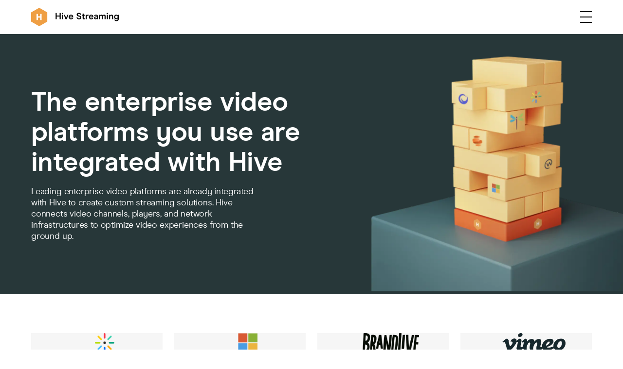

--- FILE ---
content_type: text/html; charset=UTF-8
request_url: https://www.hivestreaming.com/integrations
body_size: 13451
content:
<!doctype html><html lang="en" class="no-js hs-skip-lang-url-rewrite   hs-content-id-166514784157 hs-site-page page  page-template "><head>

		<meta charset="utf-8">
		<title>Integrations — Hive Streaming</title>
		<meta name="description" content="Hive connects video channels, players, and network infrastructures to optimize video experiences from the ground up.">
		<meta name="view-transition" content="same-origin">

		<script>
			document.documentElement.classList.remove('no-js');
			document.documentElement.classList.add('js');
		</script>

		<link rel="SHORTCUT ICON" href="https://www.hivestreaming.com/hubfs/Icon%20-%20Colour%20(1).png">
		
		<meta name="viewport" content="width=device-width, initial-scale=1">

    
    <meta property="og:description" content="Hive connects video channels, players, and network infrastructures to optimize video experiences from the ground up.">
    <meta property="og:title" content="Integrations — Hive Streaming">
    <meta name="twitter:description" content="Hive connects video channels, players, and network infrastructures to optimize video experiences from the ground up.">
    <meta name="twitter:title" content="Integrations — Hive Streaming">

    

    
    <style>
a.cta_button{-moz-box-sizing:content-box !important;-webkit-box-sizing:content-box !important;box-sizing:content-box !important;vertical-align:middle}.hs-breadcrumb-menu{list-style-type:none;margin:0px 0px 0px 0px;padding:0px 0px 0px 0px}.hs-breadcrumb-menu-item{float:left;padding:10px 0px 10px 10px}.hs-breadcrumb-menu-divider:before{content:'›';padding-left:10px}.hs-featured-image-link{border:0}.hs-featured-image{float:right;margin:0 0 20px 20px;max-width:50%}@media (max-width: 568px){.hs-featured-image{float:none;margin:0;width:100%;max-width:100%}}.hs-screen-reader-text{clip:rect(1px, 1px, 1px, 1px);height:1px;overflow:hidden;position:absolute !important;width:1px}
</style>

<link rel="stylesheet" href="https://www.hivestreaming.com/hubfs/hub_generated/template_assets/1/163872781698/1769096876888/template_app.min.css">
    

    
    <link rel="canonical" href="https://www.hivestreaming.com/integrations">

<!-- Google Tag Manager -->
<script>(function(w,d,s,l,i){w[l]=w[l]||[];w[l].push({'gtm.start':
new Date().getTime(),event:'gtm.js'});var f=d.getElementsByTagName(s)[0],
j=d.createElement(s),dl=l!='dataLayer'?'&l='+l:'';j.async=true;j.src=
'https://www.googletagmanager.com/gtm.js?id='+i+dl;f.parentNode.insertBefore(j,f);
})(window,document,'script','dataLayer','GTM-KLND2KP');</script>
<!-- End Google Tag Manager -->

<script type="text/javascript">
window.__lo_site_id = 207717;

	(function() {
		var wa = document.createElement('script'); wa.type = 'text/javascript'; wa.async = true;
		wa.src = 'https://d10lpsik1i8c69.cloudfront.net/w.js';
		var s = document.getElementsByTagName('script')[0]; s.parentNode.insertBefore(wa, s);
	  })();
	</script>
<!-- GSC -->
<meta name="google-site-verification" content="oyrOZjnxsYT54V_4CJ4sgY8RpOOtDEzv5x7UJjEOmYA">
<meta property="og:url" content="https://www.hivestreaming.com/integrations">
<meta name="twitter:card" content="summary">
<meta http-equiv="content-language" content="en">







	<meta name="generator" content="HubSpot"></head>

	<body>

		
			<div data-global-resource-path="hive-theme/templates/global-partials/site-header.html">



<header id="site-header" class="hs-search-hidden">

	



<a href="http://hivestreaming.com" class="site-logo"><svg xmlns="http://www.w3.org/2000/svg" fill="#000" viewbox="0 0 326 69" width="326" height="69">
	<title>Hive Streaming</title>
	<path fill="#EF9F44" d="m30 0 30 17.25v34.5L30 69 0 51.75v-34.5L30 0Z" />
	<path d="M91 19.5h4.182v9.577h10.591V19.5h4.183v23.36h-4.183V32.85H95.182v10.01H91V19.5Zm23.659 6.708h4.113v16.65h-4.113v-16.65Zm1.988-2.27a2.373 2.373 0 0 1-1.714-.7 2.303 2.303 0 0 1-.685-1.669c0-.645.228-1.2.685-1.668.48-.467 1.051-.7 1.714-.7s1.234.233 1.714.7c.503.467.754 1.023.754 1.668 0 .646-.251 1.202-.754 1.669-.48.467-1.051.7-1.714.7Zm22.076 2.27-6.478 16.65h-4.319l-6.478-16.65h4.216l4.422 12.113 4.421-12.113h4.216Zm4.962 9.644c.069.711.309 1.39.72 2.035a4.77 4.77 0 0 0 1.646 1.568c.708.378 1.497.567 2.365.567 1.097 0 1.999-.255 2.708-.767.731-.512 1.222-1.101 1.474-1.769l3.462 1.035c-.526 1.424-1.44 2.58-2.742 3.47-1.28.89-2.914 1.335-4.902 1.335-1.623 0-3.096-.378-4.422-1.135a8.506 8.506 0 0 1-3.119-3.136c-.754-1.335-1.131-2.848-1.131-4.538 0-1.647.377-3.137 1.131-4.472a8.505 8.505 0 0 1 3.119-3.136c1.326-.78 2.788-1.168 4.387-1.168 1.623 0 3.04.367 4.251 1.1a7.174 7.174 0 0 1 2.845 3.004c.663 1.29.994 2.78.994 4.471v1.535h-12.786Zm9.153-3.07c-.046-.557-.24-1.124-.583-1.702-.343-.579-.846-1.057-1.508-1.435-.64-.4-1.417-.601-2.331-.601-1.303 0-2.365.367-3.188 1.101a4.64 4.64 0 0 0-1.508 2.636h9.118Zm25.047 10.511c-2.376 0-4.365-.568-5.964-1.702-1.577-1.135-2.651-2.78-3.222-4.939l3.907-1.1c.434 1.4 1.052 2.435 1.852 3.102.799.645 1.942.968 3.427.968 1.394 0 2.514-.29 3.359-.867.869-.579 1.303-1.402 1.303-2.47 0-.845-.343-1.546-1.029-2.102-.685-.556-1.908-.979-3.667-1.268-2.811-.512-4.925-1.324-6.341-2.436-1.417-1.112-2.126-2.636-2.126-4.572 0-1.334.354-2.524 1.063-3.57.731-1.046 1.737-1.858 3.016-2.436 1.28-.6 2.743-.901 4.388-.901 2.194 0 4.01.556 5.45 1.669 1.44 1.112 2.422 2.68 2.948 4.704l-3.908 1.068c-.343-1.268-.868-2.213-1.577-2.836-.685-.623-1.656-.934-2.913-.934-1.303 0-2.342.278-3.119.834-.777.556-1.166 1.357-1.166 2.402 0 .868.389 1.524 1.166 1.97.799.444 2.09.845 3.873 1.2 2.788.534 4.833 1.38 6.136 2.536 1.325 1.135 1.988 2.692 1.988 4.672 0 1.38-.389 2.603-1.166 3.67-.777 1.069-1.839 1.892-3.188 2.47-1.348.579-2.845.868-4.49.868Zm18.33.033c-1.394 0-2.548-.423-3.462-1.268-.914-.868-1.371-2.091-1.371-3.67V29.71h-2.948v-3.503h2.948V21.87h4.113v4.338h4.354v3.503h-4.354v8.11c0 1.178.537 1.768 1.611 1.768.617 0 1.143-.19 1.577-.568l1.714 2.837c-.32.378-.834.712-1.543 1-.708.312-1.588.468-2.639.468Zm6.779-17.118h3.394l.582 1.935a4.944 4.944 0 0 1 1.714-1.702c.731-.467 1.6-.7 2.605-.7.64 0 1.211.077 1.714.233.503.156.914.345 1.234.567l-1.474 3.504c-.206-.156-.491-.29-.857-.4a3.892 3.892 0 0 0-1.199-.167c-1.029 0-1.886.39-2.571 1.168-.686.756-1.029 1.802-1.029 3.136v9.077h-4.113V26.208Zm15.807 9.644c.069.711.309 1.39.72 2.035a4.77 4.77 0 0 0 1.646 1.568c.708.378 1.496.567 2.365.567 1.097 0 1.999-.255 2.708-.767.731-.512 1.222-1.101 1.474-1.769l3.462 1.035c-.526 1.424-1.44 2.58-2.743 3.47-1.279.89-2.913 1.335-4.901 1.335-1.623 0-3.097-.378-4.422-1.135a8.506 8.506 0 0 1-3.119-3.136c-.754-1.335-1.131-2.848-1.131-4.538 0-1.647.377-3.137 1.131-4.472a8.505 8.505 0 0 1 3.119-3.136c1.325-.78 2.788-1.168 4.388-1.168 1.622 0 3.039.367 4.25 1.1a7.174 7.174 0 0 1 2.845 3.004c.663 1.29.994 2.78.994 4.471v1.535h-12.786Zm9.152-3.07c-.045-.557-.239-1.124-.582-1.702-.343-.579-.846-1.057-1.508-1.435-.64-.4-1.417-.601-2.331-.601-1.303 0-2.365.367-3.188 1.101a4.635 4.635 0 0 0-1.508 2.636h9.117Zm12.048 10.544c-1.074 0-2.057-.211-2.948-.634a5.195 5.195 0 0 1-2.126-1.802c-.525-.779-.788-1.68-.788-2.703 0-1.401.491-2.58 1.474-3.537 1.005-.979 2.765-1.635 5.279-1.969l3.667-.5v-.2c0-2.025-1.051-3.037-3.153-3.037-1.051 0-1.851.234-2.4.7-.525.446-.856 1.113-.994 2.003l-3.633-.868c.48-1.69 1.291-2.947 2.434-3.77 1.142-.846 2.719-1.268 4.73-1.268 2.057 0 3.759.522 5.107 1.568 1.349 1.023 2.023 2.558 2.023 4.605v10.945h-3.462l-.446-1.502c-.96 1.313-2.548 1.97-4.764 1.97Zm1.096-3.237c.983 0 1.806-.267 2.468-.8.663-.557.994-1.313.994-2.27v-1.935l-3.393.5c-1.074.156-1.862.423-2.365.801-.48.356-.72.879-.72 1.569 0 .645.263 1.168.788 1.568.549.378 1.292.567 2.228.567Zm11.338-13.881h3.394l.548 1.969c.549-.712 1.28-1.29 2.194-1.736.914-.467 1.942-.7 3.085-.7 1.188 0 2.159.233 2.913.7.754.468 1.326 1.068 1.714 1.802.594-.734 1.349-1.334 2.263-1.802.914-.467 1.988-.7 3.222-.7 1.691 0 3.026.511 4.011 1.535 1.005 1 1.508 2.524 1.508 4.571V42.86h-4.115v-9.91c0-2.336-.97-3.504-2.912-3.504-.983 0-1.783.344-2.4 1.034-.617.69-.925 1.669-.925 2.936v9.444h-4.114v-9.91c0-1.202-.263-2.08-.788-2.637-.526-.578-1.246-.867-2.16-.867-.982 0-1.782.344-2.399 1.034-.617.667-.925 1.646-.925 2.936v9.444h-4.114V26.208Zm29.093 0h4.112v16.65h-4.112v-16.65Zm1.986-2.27a2.377 2.377 0 0 1-1.714-.7 2.306 2.306 0 0 1-.684-1.669c0-.645.228-1.2.684-1.668a2.377 2.377 0 0 1 1.714-.7c.665 0 1.236.233 1.714.7.504.467.757 1.023.757 1.668 0 .646-.253 1.202-.757 1.669-.478.467-1.049.7-1.714.7Zm6.38 2.27h3.392l.584 2.002c1.28-1.646 3.016-2.47 5.208-2.47 1.99 0 3.509.579 4.561 1.736 1.051 1.157 1.577 2.925 1.577 5.305V42.86h-4.115v-9.544c0-2.58-1.107-3.87-3.325-3.87-1.096 0-2 .378-2.707 1.134-.709.734-1.063 1.78-1.063 3.137v9.143h-4.112V26.208ZM317.258 50c-2.192 0-3.951-.49-5.278-1.468-1.302-.98-2.181-2.292-2.638-3.938l3.837-.834c.206.89.64 1.58 1.305 2.069.684.511 1.611.767 2.774.767 1.463 0 2.596-.378 3.394-1.134.824-.735 1.236-1.791 1.236-3.17v-2.036c-.412.69-1.074 1.28-1.99 1.769-.89.467-1.942.7-3.152.7-1.578 0-2.983-.367-4.218-1.1a7.875 7.875 0 0 1-2.913-3.037c-.684-1.29-1.027-2.736-1.027-4.338 0-1.58.343-3.015 1.027-4.305.709-1.312 1.68-2.336 2.913-3.07 1.258-.756 2.652-1.134 4.182-1.134 1.257 0 2.32.244 3.188.734.891.49 1.556 1.067 1.99 1.735l.754-2.002H326v16.017c0 2.358-.776 4.238-2.332 5.64-1.53 1.423-3.667 2.135-6.41 2.135Zm.07-10.878c1.324 0 2.412-.446 3.255-1.335.871-.89 1.305-2.069 1.305-3.537 0-1.49-.434-2.681-1.305-3.57-.843-.89-1.942-1.336-3.289-1.336-1.349 0-2.457.445-3.325 1.335-.846.89-1.268 2.08-1.268 3.57 0 1.469.434 2.648 1.302 3.538.868.89 1.978 1.335 3.325 1.335Z" />
	<path fill="#fff" d="M20 23h5.355v8.839h8.29V23H39v23h-5.355v-9.069h-8.29V46H20V23Z" />
</svg></a>

	<nav>
		




	

	
		
		
		
	

	<ul class="menu"><li class="dropdown has-post dropdown--mega"><a role="button" tabindex="0">Products</a>

	<ul class="sub-menu"><li class="dropdown post bg--gray">
				

				
					<img src="https://www.hivestreaming.com/hubfs/Menu%20icons/webinar.svg" loading="lazy" alt="">
				

				<strong>Product Suite Overview</strong>

				<p>Our products are modular, working together to deliver end-to-end communication success.</p>

				<a href="https://www.hivestreaming.com/start-here">
					Start Here
				</a></li><li><a href="https://www.hivestreaming.com/products/ecdn">
						<img src="https://www.hivestreaming.com/hubfs/Menu%20icons/eCDN.svg" loading="lazy" alt=""><strong>Network offload</strong><p>with Hive eCDN</p></a></li><li><a href="https://www.hivestreaming.com/products/throughput-manager">
						<img src="https://www.hivestreaming.com/hubfs/Products%20-%20Throughput%20Manager/throughput-manager-1.png" loading="lazy" alt=""><strong>Bitrate control</strong><p>with Hive Throughput Manager</p></a></li><li><a href="https://www.hivestreaming.com/products/monitoring-webcast">
						<img src="https://www.hivestreaming.com/hubfs/Menu%20icons/INA.svg" loading="lazy" alt=""><strong>Webcasting analytics</strong><p>with Hive IT &amp; Network Analytics</p></a></li><li><a href="https://www.hivestreaming.com/products/control-event">
						<img src="https://www.hivestreaming.com/hubfs/Menu%20icons/CTE.svg" loading="lazy" alt=""><strong>Real-time troubleshooting</strong><p>with Hive Control</p></a></li><li><a href="https://www.hivestreaming.com/products/stream-test">
						<img src="https://www.hivestreaming.com/hubfs/Menu%20icons/ST.svg" loading="lazy" alt=""><strong>Pre-event readiness checks</strong><p>with Hive Silent Test</p></a></li><li><a href="https://www.hivestreaming.com/engagement-indicators">
						<img src="https://www.hivestreaming.com/hubfs/Icon%201.png" loading="lazy" alt=""><strong>Event engagement analytics</strong><p>with Hive Engagement Indicators</p></a></li><li><a href="https://www.hivestreaming.com/hive-focus">
						<img src="https://www.hivestreaming.com/hubfs/Menu%20icons/Become%20a%20partner.svg" loading="lazy" alt=""><strong>Live event attention scoring </strong><p>with Hive Focus</p></a></li></ul></li><li class="dropdown"><a role="button" tabindex="0">Solutions</a>

	<ul class="sub-menu"><li><a href="https://www.hivestreaming.com/vx-platform/overview">
						<img src="https://www.hivestreaming.com/hubfs/Menu%20icons/webinar.svg" loading="lazy" alt=""><strong>Full Event Support</strong><p>Hive supports before, during and after your live video events</p></a></li><li><a href="https://www.hivestreaming.com/hive-streaming-for-it-infrastructure">
						<img src="https://www.hivestreaming.com/hubfs/Icon%203.png" loading="lazy" alt=""><strong>IT &amp; Infrastructure</strong><p>Run live video without drowning in support tickets</p></a></li><li><a href="https://www.hivestreaming.com/hive-streaming-for-comms">
						<img src="https://www.hivestreaming.com/hubfs/Icon%202.png" loading="lazy" alt=""><strong>Internal Communications</strong><p>Communication impact you can measure</p></a></li><li><a href="https://www.hivestreaming.com/products/teams-rooms">
						<img src="https://www.hivestreaming.com/hubfs/Webb/Partners%20-%20Integrations/microsoft-365.svg" loading="lazy" alt=""><strong>Teams Rooms</strong><p>Hive supports Teams Rooms</p></a></li></ul></li><li><a href="https://www.hivestreaming.com/customers">Customers</a></li><li class="dropdown"><a role="button" tabindex="0">Resources</a>

	<ul class="sub-menu"><li><a href="https://www.hivestreaming.com/resources">
						<img src="https://www.hivestreaming.com/hubfs/Menu%20icons/blog.svg" loading="lazy" alt=""><strong>Blog</strong></a></li><li><a href="https://www.hivestreaming.com/videolibrary">
						<img src="https://www.hivestreaming.com/hubfs/Menu%20icons/webinar.svg" loading="lazy" alt=""><strong>Videos &amp; Webinars</strong></a></li><li class="foot"><a href="https://www.hivestreaming.com/knowledge">See all resources</a></li></ul></li><li class="dropdown active-parent"><a role="button" tabindex="0">Integrations</a>

	<ul class="sub-menu"><li class="active-parent active"><a href="https://www.hivestreaming.com/integrations" aria-current="page">
						<img src="https://www.hivestreaming.com/hubfs/Menu%20icons/integration-partners-1.svg" loading="lazy" alt=""><strong>Integrations</strong></a></li><li><a href="https://www.hivestreaming.com/partners">
						<img src="https://www.hivestreaming.com/hubfs/Menu%20icons/Become%20a%20partner.svg" loading="lazy" alt=""><strong>Become partner</strong></a></li></ul></li><li><a href="https://www.hivestreaming.com/pricing">Pricing</a></li><li class="dropdown"><a role="button" tabindex="0">Company</a>

	<ul class="sub-menu"><li><a href="https://www.hivestreaming.com/get-started">
						<img src="https://www.hivestreaming.com/hubfs/Menu%20icons/contact.svg" loading="lazy" alt=""><strong>Contact</strong></a></li><li><a href="https://hivestreaming.atlassian.net/servicedesk/customer/portal/2">
						<img src="https://www.hivestreaming.com/hubfs/Menu%20icons/support.svg" loading="lazy" alt=""><strong>Support</strong></a></li><li><a href="https://www.hivestreaming.com/about">
						<img src="https://www.hivestreaming.com/hubfs/Menu%20icons/hive-icon.svg" loading="lazy" alt=""><strong>About Hive</strong></a></li><li><a href="https://www.hivestreaming.com/leadership">
						<img src="https://www.hivestreaming.com/hubfs/Icon%202.png" loading="lazy" alt=""><strong>Leadership</strong></a></li><li><a href="https://careers.hivestreaming.com/">
						<img src="https://www.hivestreaming.com/hubfs/Menu%20icons/Careers.svg" loading="lazy" alt=""><strong>Careers</strong></a></li><li><a href="https://www.hivestreaming.com/press">
						<img src="https://www.hivestreaming.com/hubfs/Menu%20icons/press.svg" loading="lazy" alt=""><strong>Press</strong></a></li></ul></li></ul>
	

		




	<a href="https://www.hivestreaming.com/get-started" class="button">Contact us</a>

		




	<a href="https://portal.hivestreaming.com/login" class="button button--ghost">Sign in</a>

	</nav>

	<a href="#site-header" role="button" class="menu-toggle" data-toggle-hash aria-label="Open menu"></a>

</header></div>
		

		
	<main>

		

		








<section id="text-block-media" class="section bg--dark-green media--right media--fill">

	<div>
		

		
			<h1>The enterprise video platforms you use are integrated with Hive</h1>
		

		
			<div class="wysiwyg">Leading enterprise video platforms are already integrated with Hive to create custom streaming solutions. Hive connects video channels, players, and network infrastructures to optimize video experiences from the ground up.</div>
		

		
	</div>

	
		
		<figure><div><img src="https://www.hivestreaming.com/hs-fs/hubfs/Webb/hero-integrations.webp?width=1080&amp;height=1080&amp;name=hero-integrations.webp" width="1080" alt="hero-integrations" class="" loading="eager" fetchpriority="high" height="1080" srcset="https://www.hivestreaming.com/hs-fs/hubfs/Webb/hero-integrations.webp?width=540&amp;height=540&amp;name=hero-integrations.webp 540w, https://www.hivestreaming.com/hs-fs/hubfs/Webb/hero-integrations.webp?width=1080&amp;height=1080&amp;name=hero-integrations.webp 1080w, https://www.hivestreaming.com/hs-fs/hubfs/Webb/hero-integrations.webp?width=1620&amp;height=1620&amp;name=hero-integrations.webp 1620w, https://www.hivestreaming.com/hs-fs/hubfs/Webb/hero-integrations.webp?width=2160&amp;height=2160&amp;name=hero-integrations.webp 2160w, https://www.hivestreaming.com/hs-fs/hubfs/Webb/hero-integrations.webp?width=2700&amp;height=2700&amp;name=hero-integrations.webp 2700w, https://www.hivestreaming.com/hs-fs/hubfs/Webb/hero-integrations.webp?width=3240&amp;height=3240&amp;name=hero-integrations.webp 3240w" sizes="(max-width: 1080px) 100vw, 1080px"></div></figure>
	
	

</section>

		<span id="hs_cos_wrapper_modules" class="hs_cos_wrapper hs_cos_wrapper_widget_container hs_cos_wrapper_type_widget_container" style="" data-hs-cos-general-type="widget_container" data-hs-cos-type="widget_container"><div id="hs_cos_wrapper_widget_1715007062173" class="hs_cos_wrapper hs_cos_wrapper_widget hs_cos_wrapper_type_module" style="" data-hs-cos-general-type="widget" data-hs-cos-type="module">









<section id="logos-cards" class="container text--center">

	
	


	<div class="grid tablet:grid--2 laptop:grid--3 laptop:grid--4">
		
			<figure class="card card--clickable bg--gray">
				<a href="/integrations/kaltura">
			
					<img src="https://www.hivestreaming.com/hs-fs/hubfs/Webb/Partners%20-%20Integrations/kaltura.png?width=300&amp;name=kaltura.png" width="300" alt="" class="" loading="lazy" srcset="https://www.hivestreaming.com/hs-fs/hubfs/Webb/Partners%20-%20Integrations/kaltura.png?width=150&amp;name=kaltura.png 150w, https://www.hivestreaming.com/hs-fs/hubfs/Webb/Partners%20-%20Integrations/kaltura.png?width=300&amp;name=kaltura.png 300w, https://www.hivestreaming.com/hs-fs/hubfs/Webb/Partners%20-%20Integrations/kaltura.png?width=450&amp;name=kaltura.png 450w, https://www.hivestreaming.com/hs-fs/hubfs/Webb/Partners%20-%20Integrations/kaltura.png?width=600&amp;name=kaltura.png 600w, https://www.hivestreaming.com/hs-fs/hubfs/Webb/Partners%20-%20Integrations/kaltura.png?width=750&amp;name=kaltura.png 750w, https://www.hivestreaming.com/hs-fs/hubfs/Webb/Partners%20-%20Integrations/kaltura.png?width=900&amp;name=kaltura.png 900w" sizes="(max-width: 300px) 100vw, 300px">

					
						<span class="link--arrow">Read more</span>
					
				
		</a>
			</figure>
		
			<figure class="card card--clickable bg--gray">
				<a href="/integrations/microsoft-365">
			
					<img src="https://www.hivestreaming.com/hubfs/Webb/Partners%20-%20Integrations/microsoft-365.svg" width="300" alt="" class="" loading="lazy">

					
						<span class="link--arrow">Read more</span>
					
				
		</a>
			</figure>
		
			<figure class="card card--clickable bg--gray">
				<a href="https://www.brandlive.com/">
			
					<img src="https://www.hivestreaming.com/hs-fs/hubfs/Partners%20+%20Integrations%20-%202024/Brandlive/BL-K-Medium.png?width=300&amp;height=105&amp;name=BL-K-Medium.png" width="300" alt="" class="" loading="lazy" height="105" srcset="https://www.hivestreaming.com/hs-fs/hubfs/Partners%20+%20Integrations%20-%202024/Brandlive/BL-K-Medium.png?width=150&amp;height=53&amp;name=BL-K-Medium.png 150w, https://www.hivestreaming.com/hs-fs/hubfs/Partners%20+%20Integrations%20-%202024/Brandlive/BL-K-Medium.png?width=300&amp;height=105&amp;name=BL-K-Medium.png 300w, https://www.hivestreaming.com/hs-fs/hubfs/Partners%20+%20Integrations%20-%202024/Brandlive/BL-K-Medium.png?width=450&amp;height=158&amp;name=BL-K-Medium.png 450w, https://www.hivestreaming.com/hs-fs/hubfs/Partners%20+%20Integrations%20-%202024/Brandlive/BL-K-Medium.png?width=600&amp;height=210&amp;name=BL-K-Medium.png 600w, https://www.hivestreaming.com/hs-fs/hubfs/Partners%20+%20Integrations%20-%202024/Brandlive/BL-K-Medium.png?width=750&amp;height=263&amp;name=BL-K-Medium.png 750w, https://www.hivestreaming.com/hs-fs/hubfs/Partners%20+%20Integrations%20-%202024/Brandlive/BL-K-Medium.png?width=900&amp;height=315&amp;name=BL-K-Medium.png 900w" sizes="(max-width: 300px) 100vw, 300px">

					
						<span class="link--arrow">Read more</span>
					
				
		</a>
			</figure>
		
			<figure class="card card--clickable bg--gray">
				<a href="/integrations/vimeo">
			
					<img src="https://www.hivestreaming.com/hs-fs/hubfs/Webb/Partners%20-%20Integrations/vimeo.png?width=300&amp;name=vimeo.png" width="300" alt="" class="" loading="lazy" srcset="https://www.hivestreaming.com/hs-fs/hubfs/Webb/Partners%20-%20Integrations/vimeo.png?width=150&amp;name=vimeo.png 150w, https://www.hivestreaming.com/hs-fs/hubfs/Webb/Partners%20-%20Integrations/vimeo.png?width=300&amp;name=vimeo.png 300w, https://www.hivestreaming.com/hs-fs/hubfs/Webb/Partners%20-%20Integrations/vimeo.png?width=450&amp;name=vimeo.png 450w, https://www.hivestreaming.com/hs-fs/hubfs/Webb/Partners%20-%20Integrations/vimeo.png?width=600&amp;name=vimeo.png 600w, https://www.hivestreaming.com/hs-fs/hubfs/Webb/Partners%20-%20Integrations/vimeo.png?width=750&amp;name=vimeo.png 750w, https://www.hivestreaming.com/hs-fs/hubfs/Webb/Partners%20-%20Integrations/vimeo.png?width=900&amp;name=vimeo.png 900w" sizes="(max-width: 300px) 100vw, 300px">

					
						<span class="link--arrow">Read more</span>
					
				
		</a>
			</figure>
		
	</div>

</section></div>
<div id="hs_cos_wrapper_widget_1715008865358" class="hs_cos_wrapper hs_cos_wrapper_widget hs_cos_wrapper_type_module" style="" data-hs-cos-general-type="widget" data-hs-cos-type="module">



<section id="quote" class="container">

	
	



	<div>

		
		<figure><div class="ratio--16-9"><img src="https://www.hivestreaming.com/hs-fs/hubfs/qq.png?width=560&amp;height=586&amp;name=qq.png" width="560" alt="3D illustration of a trophy pedestal with a globe and chat bubbles, symbolizing recognition and impactful enterprise communication" class="" loading="lazy" height="586" srcset="https://www.hivestreaming.com/hs-fs/hubfs/qq.png?width=280&amp;height=293&amp;name=qq.png 280w, https://www.hivestreaming.com/hs-fs/hubfs/qq.png?width=560&amp;height=586&amp;name=qq.png 560w, https://www.hivestreaming.com/hs-fs/hubfs/qq.png?width=840&amp;height=879&amp;name=qq.png 840w, https://www.hivestreaming.com/hs-fs/hubfs/qq.png?width=1120&amp;height=1172&amp;name=qq.png 1120w, https://www.hivestreaming.com/hs-fs/hubfs/qq.png?width=1400&amp;height=1465&amp;name=qq.png 1400w, https://www.hivestreaming.com/hs-fs/hubfs/qq.png?width=1680&amp;height=1758&amp;name=qq.png 1680w" sizes="(max-width: 560px) 100vw, 560px"></div></figure>
	

		<div class="card bg--gray">

			
				<figure>
					<blockquote><p>With the shift to hybrid work, enterprises need to ensure their video content is equally accessible to employees working from the corporate HQ, office locations across the globe, and remotely. Hive Streaming harnesses the power of Microsoft Azure to deliver an optimized experience, ensuring employees can access high-quality video without interruptions or delay. We are proud to partner with Hive Streaming and to offer their solutions to our customers through Microsoft AppSource and Azure Marketplace.</p></blockquote>


					
						<figcaption>
							
								<strong>Yvonne Muench</strong>
							

							
								<span>Senior Director Marketplace &amp; ISV Journey, Microsoft</span>
							

							<img src="https://www.hivestreaming.com/hubfs/Webb/Partners%20-%20Integrations/microsoft-365.svg" width="0" alt="microsoft-365" class="" loading="lazy" height="0">
						</figcaption>
					

				</figure>
			

			

		</div>

	</div>

</section></div>
<div id="hs_cos_wrapper_widget_1715008643234" class="hs_cos_wrapper hs_cos_wrapper_widget hs_cos_wrapper_type_module" style="" data-hs-cos-general-type="widget" data-hs-cos-type="module">








<section id="text-block-media" class="section bg--gray media--right">

	<div>
		
			<p class="text--kicker">MULTIPLATFORM</p>
		

		
			<h2>Use several platforms, simultaneously</h2>
		

		
			<div class="wysiwyg">Hive works across dozens of leading video integrations to give you the oversight and insight you need all in one place.</div>
		

		
	</div>

	
		
		<figure><div><img src="https://www.hivestreaming.com/hs-fs/hubfs/Video%20Experience%20Overview/blocks-new-1.png?width=575&amp;height=491&amp;name=blocks-new-1.png" width="575" alt="3D stack of branded blocks representing Hive’s integrations with multiple video platforms like Microsoft and others" class="" loading="lazy" height="491" srcset="https://www.hivestreaming.com/hs-fs/hubfs/Video%20Experience%20Overview/blocks-new-1.png?width=288&amp;height=246&amp;name=blocks-new-1.png 288w, https://www.hivestreaming.com/hs-fs/hubfs/Video%20Experience%20Overview/blocks-new-1.png?width=575&amp;height=491&amp;name=blocks-new-1.png 575w, https://www.hivestreaming.com/hs-fs/hubfs/Video%20Experience%20Overview/blocks-new-1.png?width=863&amp;height=737&amp;name=blocks-new-1.png 863w, https://www.hivestreaming.com/hs-fs/hubfs/Video%20Experience%20Overview/blocks-new-1.png?width=1150&amp;height=982&amp;name=blocks-new-1.png 1150w, https://www.hivestreaming.com/hs-fs/hubfs/Video%20Experience%20Overview/blocks-new-1.png?width=1438&amp;height=1228&amp;name=blocks-new-1.png 1438w, https://www.hivestreaming.com/hs-fs/hubfs/Video%20Experience%20Overview/blocks-new-1.png?width=1725&amp;height=1473&amp;name=blocks-new-1.png 1725w" sizes="(max-width: 575px) 100vw, 575px"></div></figure>
	
	

</section></div>
<div id="hs_cos_wrapper_widget_1715007872479" class="hs_cos_wrapper hs_cos_wrapper_widget hs_cos_wrapper_type_module" style="" data-hs-cos-general-type="widget" data-hs-cos-type="module">








<section id="text-block-media" class="section bg--gray media--left">

	<div>
		
			<p class="text--kicker">GET HIVE</p>
		

		
			<h2>Set up your perfect video stack</h2>
		

		
			<div class="wysiwyg">Reach out to us directly to procure the products you need, or deploy us through AppSource or Azure Marketplace if you use Microsoft.</div>
		

		<nav class="buttons "><a href="https://www.hivestreaming.com/pricing" class="link--arrow">How to buy Hive</a></nav>
	</div>

	
		
		<figure><div><img src="https://www.hivestreaming.com/hs-fs/hubfs/Blog%20posts%20-%202024/Elevating%20enterprise%20video%20experience%20to%20new%20heights/Hive-Town-Hall.png?width=960&amp;height=683&amp;name=Hive-Town-Hall.png" width="960" alt="&quot;3D illustration of Hive Streaming and Microsoft platforms represented by pedestals and spheres, symbolizing a connected video technology stack" class="" loading="lazy" height="683" srcset="https://www.hivestreaming.com/hs-fs/hubfs/Blog%20posts%20-%202024/Elevating%20enterprise%20video%20experience%20to%20new%20heights/Hive-Town-Hall.png?width=480&amp;height=342&amp;name=Hive-Town-Hall.png 480w, https://www.hivestreaming.com/hs-fs/hubfs/Blog%20posts%20-%202024/Elevating%20enterprise%20video%20experience%20to%20new%20heights/Hive-Town-Hall.png?width=960&amp;height=683&amp;name=Hive-Town-Hall.png 960w, https://www.hivestreaming.com/hs-fs/hubfs/Blog%20posts%20-%202024/Elevating%20enterprise%20video%20experience%20to%20new%20heights/Hive-Town-Hall.png?width=1440&amp;height=1025&amp;name=Hive-Town-Hall.png 1440w, https://www.hivestreaming.com/hs-fs/hubfs/Blog%20posts%20-%202024/Elevating%20enterprise%20video%20experience%20to%20new%20heights/Hive-Town-Hall.png?width=1920&amp;height=1366&amp;name=Hive-Town-Hall.png 1920w, https://www.hivestreaming.com/hs-fs/hubfs/Blog%20posts%20-%202024/Elevating%20enterprise%20video%20experience%20to%20new%20heights/Hive-Town-Hall.png?width=2400&amp;height=1708&amp;name=Hive-Town-Hall.png 2400w, https://www.hivestreaming.com/hs-fs/hubfs/Blog%20posts%20-%202024/Elevating%20enterprise%20video%20experience%20to%20new%20heights/Hive-Town-Hall.png?width=2880&amp;height=2049&amp;name=Hive-Town-Hall.png 2880w" sizes="(max-width: 960px) 100vw, 960px"></div></figure>
	
	

</section></div>
<div id="hs_cos_wrapper_widget_1715007626247" class="hs_cos_wrapper hs_cos_wrapper_widget hs_cos_wrapper_type_module" style="" data-hs-cos-general-type="widget" data-hs-cos-type="module">







<section id="partners-integrations" class="section bg--dark-green">

	
	
		<header class="module-header text--center">

			

			
				<h2>Partners &amp; Integrations certified by Hive</h2>
			

			
				<div class="wysiwyg"><p>All of our integrated partners are Certified by Hive. Each and every partner is carefully selected to provide the most value to our customers.</p></div>
			

			

		</header>
	


	
		<form data-filter-items="#widget_1715007626247 > *">
			<input type="search" name="q" placeholder="Search partners &amp; integrations" aria-label="Search partners &amp; integrations">
		</form>
	

	
		<div id="widget_1715007626247" class="grid tablet:grid--2 laptop:grid--3">
			
				
	
	
	

	<article class="post--partner card bg--medium-green text--center" style="view-transition-name: --post-partner-164454002805">

		
			<figure class="svg-icon svg-icon--round"><img src="https://www.hivestreaming.com/hs-fs/hubfs/Webb/Partners%20-%20Integrations/kaltura.png?width=150&amp;name=kaltura.png" width="150" alt="" class="" loading="lazy" srcset="https://www.hivestreaming.com/hs-fs/hubfs/Webb/Partners%20-%20Integrations/kaltura.png?width=75&amp;name=kaltura.png 75w, https://www.hivestreaming.com/hs-fs/hubfs/Webb/Partners%20-%20Integrations/kaltura.png?width=150&amp;name=kaltura.png 150w, https://www.hivestreaming.com/hs-fs/hubfs/Webb/Partners%20-%20Integrations/kaltura.png?width=225&amp;name=kaltura.png 225w, https://www.hivestreaming.com/hs-fs/hubfs/Webb/Partners%20-%20Integrations/kaltura.png?width=300&amp;name=kaltura.png 300w, https://www.hivestreaming.com/hs-fs/hubfs/Webb/Partners%20-%20Integrations/kaltura.png?width=375&amp;name=kaltura.png 375w, https://www.hivestreaming.com/hs-fs/hubfs/Webb/Partners%20-%20Integrations/kaltura.png?width=450&amp;name=kaltura.png 450w" sizes="(max-width: 150px) 100vw, 150px"></figure>
		

		<h3 class="h4">
			<a href="/integrations/kaltura">
			
				Kaltura
			
		</a>
		</h3>

		
			<div class="wysiwyg"><p>Kaltura has chosen Hive as a Premier Partner to help their Video for Business offering provide their customers secure, reliable and scalable video delivery behind the enterprise firewall.</p></div>
		

		
			<a href="/integrations/kaltura" class="link--arrow">Kaltura</a>
		

	</article>

			
				
	
	
	

	<article class="post--partner card bg--medium-green text--center" style="view-transition-name: --post-partner-164454002806">

		
			<figure class="svg-icon svg-icon--round"><img src="https://www.hivestreaming.com/hubfs/Webb/Partners%20-%20Integrations/microsoft-365.svg" width="150" alt="" class="" loading="lazy"></figure>
		

		<h3 class="h4">
			<a href="/integrations/microsoft-365">
			
				Microsoft 365
			
		</a>
		</h3>

		
			<div class="wysiwyg"><p>Pioneering cloud-based applications for live communications and VOD content storage &amp; management.</p></div>
		

		
			<a href="/integrations/microsoft-365" class="link--arrow">Microsoft 365</a>
		

	</article>

			
				
	
	
	

	<article class="post--partner card bg--medium-green text--center" style="view-transition-name: --post-partner-171115992231">

		
			<figure class="svg-icon svg-icon--round"><img src="https://www.hivestreaming.com/hs-fs/hubfs/Partners%20+%20Integrations%20-%202024/Brandlive/BL-K-Medium.png?width=150&amp;height=52&amp;name=BL-K-Medium.png" width="150" alt="" class="" loading="lazy" height="52" srcset="https://www.hivestreaming.com/hs-fs/hubfs/Partners%20+%20Integrations%20-%202024/Brandlive/BL-K-Medium.png?width=75&amp;height=26&amp;name=BL-K-Medium.png 75w, https://www.hivestreaming.com/hs-fs/hubfs/Partners%20+%20Integrations%20-%202024/Brandlive/BL-K-Medium.png?width=150&amp;height=52&amp;name=BL-K-Medium.png 150w, https://www.hivestreaming.com/hs-fs/hubfs/Partners%20+%20Integrations%20-%202024/Brandlive/BL-K-Medium.png?width=225&amp;height=78&amp;name=BL-K-Medium.png 225w, https://www.hivestreaming.com/hs-fs/hubfs/Partners%20+%20Integrations%20-%202024/Brandlive/BL-K-Medium.png?width=300&amp;height=104&amp;name=BL-K-Medium.png 300w, https://www.hivestreaming.com/hs-fs/hubfs/Partners%20+%20Integrations%20-%202024/Brandlive/BL-K-Medium.png?width=375&amp;height=130&amp;name=BL-K-Medium.png 375w, https://www.hivestreaming.com/hs-fs/hubfs/Partners%20+%20Integrations%20-%202024/Brandlive/BL-K-Medium.png?width=450&amp;height=156&amp;name=BL-K-Medium.png 450w" sizes="(max-width: 150px) 100vw, 150px"></figure>
		

		<h3 class="h4">
			<a href="https://www.brandlive.com/">
			
				Brandlive
			
		</a>
		</h3>

		
			<div class="wysiwyg"><p>Brandlive, bringing the Magic of TV to Business. Where work becomes must see TV.</p></div>
		

		
			<a href="https://www.brandlive.com/" class="link--arrow">Brandlive</a>
		

	</article>

			
				
	
	
	

	<article class="post--partner card bg--medium-green text--center" style="view-transition-name: --post-partner-164454002807">

		
			<figure class="svg-icon svg-icon--round"><img src="https://www.hivestreaming.com/hs-fs/hubfs/Webb/Partners%20-%20Integrations/vimeo.png?width=150&amp;name=vimeo.png" width="150" alt="" class="" loading="lazy" srcset="https://www.hivestreaming.com/hs-fs/hubfs/Webb/Partners%20-%20Integrations/vimeo.png?width=75&amp;name=vimeo.png 75w, https://www.hivestreaming.com/hs-fs/hubfs/Webb/Partners%20-%20Integrations/vimeo.png?width=150&amp;name=vimeo.png 150w, https://www.hivestreaming.com/hs-fs/hubfs/Webb/Partners%20-%20Integrations/vimeo.png?width=225&amp;name=vimeo.png 225w, https://www.hivestreaming.com/hs-fs/hubfs/Webb/Partners%20-%20Integrations/vimeo.png?width=300&amp;name=vimeo.png 300w, https://www.hivestreaming.com/hs-fs/hubfs/Webb/Partners%20-%20Integrations/vimeo.png?width=375&amp;name=vimeo.png 375w, https://www.hivestreaming.com/hs-fs/hubfs/Webb/Partners%20-%20Integrations/vimeo.png?width=450&amp;name=vimeo.png 450w" sizes="(max-width: 150px) 100vw, 150px"></figure>
		

		<h3 class="h4">
			<a href="/integrations/vimeo">
			
				Vimeo
			
		</a>
		</h3>

		
			<div class="wysiwyg"><p>Vimeo enables professionals and organizations to create, manage, and deliver videos that keep customers and employees engaged.</p></div>
		

		
			<a href="/integrations/vimeo" class="link--arrow">Vimeo</a>
		

	</article>

			
				
	
	
	

	<article class="post--partner card bg--medium-green text--center" style="view-transition-name: --post-partner-164454002809">

		
			<figure class="svg-icon svg-icon--round"><img src="https://www.hivestreaming.com/hubfs/Webb/Partners%20-%20Integrations/globalmeet-webcast.svg" width="150" alt="" class="" loading="lazy"></figure>
		

		<h3 class="h4">
			<a href="/integrations/global-meet">
			
				GlobalMeet Webcast
			
		</a>
		</h3>

		
			<div class="wysiwyg"><p>A webcasting solution that allows for seamless and effective communication on a large scale, with a range of versatile features to enhance the overall experience.</p></div>
		

		
			<a href="/integrations/global-meet" class="link--arrow">GlobalMeet Webcast</a>
		

	</article>

			
				
	
	
	

	<article class="post--partner card bg--medium-green text--center" style="view-transition-name: --post-partner-164454002821">

		
			<figure class="svg-icon svg-icon--round"><img src="https://www.hivestreaming.com/hubfs/Webb/Partners%20-%20Integrations/swisscom.svg" width="150" alt="" class="" loading="lazy"></figure>
		

		<h3 class="h4">
			
				Swisscom Broadcast AG
			
		</h3>

		
			<div class="wysiwyg"><p>Since October 2016, Hive Streaming has been successfully working with Swisscom Event &amp; Media Solutions AG in the Swiss market to offer enterprises a complete video management and delivery solution.</p></div>
		

		

	</article>

			
				
	
	
	

	<article class="post--partner card bg--medium-green text--center" style="view-transition-name: --post-partner-164454002814">

		
			<figure class="svg-icon svg-icon--round"><img src="https://www.hivestreaming.com/hubfs/Webb/Partners%20-%20Integrations/telefonica.svg" width="150" alt="" class="" loading="lazy"></figure>
		

		<h3 class="h4">
			
				Telefonica
			
		</h3>

		
			<div class="wysiwyg"><p>One of the largest telecommunications providers in the world, Telefonica partners with Hive to amplify its customers' investments across its whole offering of video platforms.</p></div>
		

		

	</article>

			
				
	
	
	

	<article class="post--partner card bg--medium-green text--center" style="view-transition-name: --post-partner-164454002812">

		
			<figure class="svg-icon svg-icon--round"><img src="https://www.hivestreaming.com/hubfs/Webb/Partners%20-%20Integrations/on24.svg" width="150" alt="" class="" loading="lazy"></figure>
		

		<h3 class="h4">
			
				ON24
			
		</h3>

		
			<div class="wysiwyg"><p>In terms of the Hive Streaming integration, the ON24 platform provides the portal infrastructure that enables you to schedule and plan events that will utilize Hive Streaming.</p></div>
		

		

	</article>

			
				
	
	
	

	<article class="post--partner card bg--medium-green text--center" style="view-transition-name: --post-partner-164454002813">

		
			<figure class="svg-icon svg-icon--round"><img src="https://www.hivestreaming.com/hs-fs/hubfs/Webb/Partners%20-%20Integrations/inevent.png?width=150&amp;name=inevent.png" width="150" alt="" class="" loading="lazy" srcset="https://www.hivestreaming.com/hs-fs/hubfs/Webb/Partners%20-%20Integrations/inevent.png?width=75&amp;name=inevent.png 75w, https://www.hivestreaming.com/hs-fs/hubfs/Webb/Partners%20-%20Integrations/inevent.png?width=150&amp;name=inevent.png 150w, https://www.hivestreaming.com/hs-fs/hubfs/Webb/Partners%20-%20Integrations/inevent.png?width=225&amp;name=inevent.png 225w, https://www.hivestreaming.com/hs-fs/hubfs/Webb/Partners%20-%20Integrations/inevent.png?width=300&amp;name=inevent.png 300w, https://www.hivestreaming.com/hs-fs/hubfs/Webb/Partners%20-%20Integrations/inevent.png?width=375&amp;name=inevent.png 375w, https://www.hivestreaming.com/hs-fs/hubfs/Webb/Partners%20-%20Integrations/inevent.png?width=450&amp;name=inevent.png 450w" sizes="(max-width: 150px) 100vw, 150px"></figure>
		

		<h3 class="h4">
			
				InEvent
			
		</h3>

		
			<div class="wysiwyg"><p>InEvent is integrated with Hive to improve the quality of the Live Streaming. InEvent is a all-in-one enterprise solution for professional events and dynamic live streaming.</p></div>
		

		

	</article>

			
				
	
	
	

	<article class="post--partner card bg--medium-green text--center" style="view-transition-name: --post-partner-164454002816">

		
			<figure class="svg-icon svg-icon--round"><img src="https://www.hivestreaming.com/hs-fs/hubfs/Webb/Partners%20-%20Integrations/canalchat-grandialogue.png?width=150&amp;name=canalchat-grandialogue.png" width="150" alt="" class="" loading="lazy" srcset="https://www.hivestreaming.com/hs-fs/hubfs/Webb/Partners%20-%20Integrations/canalchat-grandialogue.png?width=75&amp;name=canalchat-grandialogue.png 75w, https://www.hivestreaming.com/hs-fs/hubfs/Webb/Partners%20-%20Integrations/canalchat-grandialogue.png?width=150&amp;name=canalchat-grandialogue.png 150w, https://www.hivestreaming.com/hs-fs/hubfs/Webb/Partners%20-%20Integrations/canalchat-grandialogue.png?width=225&amp;name=canalchat-grandialogue.png 225w, https://www.hivestreaming.com/hs-fs/hubfs/Webb/Partners%20-%20Integrations/canalchat-grandialogue.png?width=300&amp;name=canalchat-grandialogue.png 300w, https://www.hivestreaming.com/hs-fs/hubfs/Webb/Partners%20-%20Integrations/canalchat-grandialogue.png?width=375&amp;name=canalchat-grandialogue.png 375w, https://www.hivestreaming.com/hs-fs/hubfs/Webb/Partners%20-%20Integrations/canalchat-grandialogue.png?width=450&amp;name=canalchat-grandialogue.png 450w" sizes="(max-width: 150px) 100vw, 150px"></figure>
		

		<h3 class="h4">
			
				CanalChat Grandialogue
			
		</h3>

		
			<div class="wysiwyg"><p>Canalchat Grandialogue creates live dialogue between CEOs and stakeholder, brands and consumers, leaders and followers. Sparks the conversation to foster engagement, through a webcast, and create a live and interactive video event.</p></div>
		

		

	</article>

			
				
	
	
	

	<article class="post--partner card bg--medium-green text--center" style="view-transition-name: --post-partner-164454002810">

		
			<figure class="svg-icon svg-icon--round"><img src="https://www.hivestreaming.com/hubfs/Webb/Partners%20-%20Integrations/notified.svg" width="150" alt="" class="" loading="lazy"></figure>
		

		<h3 class="h4">
			
				Notified
			
		</h3>

		
			<div class="wysiwyg"><p><span>Notified, IR events and Webcasts, has been a longtime partner who continues to refer its clients to Hive Streaming for their large live internal video communication needs.</span></p></div>
		

		

	</article>

			
				
	
	
	

	<article class="post--partner card bg--medium-green text--center" style="view-transition-name: --post-partner-174261265013">

		
			<figure class="svg-icon svg-icon--round"><img src="https://www.hivestreaming.com/hubfs/Enghouse-Symbol.svg" width="150" alt="" class="" loading="lazy" height="150"></figure>
		

		<h3 class="h4">
			
				Enghouse Video
			
		</h3>

		
			<div class="wysiwyg"><p><span>Enghouse Video is a leading global provider of cutting-edge video technology and solutions. Through highly secure, scalable and flexible Cloud-based or On Prem services, we deliver the world’s highest quality and most innovative video platform to video-enable any application or idea.</span></p></div>
		

		

	</article>

			
				
	
	
	

	<article class="post--partner card bg--medium-green text--center" style="view-transition-name: --post-partner-164454002818">

		
			<figure class="svg-icon svg-icon--round"><img src="https://www.hivestreaming.com/hs-fs/hubfs/Webb/Partners%20-%20Integrations/videospace.png?width=150&amp;name=videospace.png" width="150" alt="" class="" loading="lazy" srcset="https://www.hivestreaming.com/hs-fs/hubfs/Webb/Partners%20-%20Integrations/videospace.png?width=75&amp;name=videospace.png 75w, https://www.hivestreaming.com/hs-fs/hubfs/Webb/Partners%20-%20Integrations/videospace.png?width=150&amp;name=videospace.png 150w, https://www.hivestreaming.com/hs-fs/hubfs/Webb/Partners%20-%20Integrations/videospace.png?width=225&amp;name=videospace.png 225w, https://www.hivestreaming.com/hs-fs/hubfs/Webb/Partners%20-%20Integrations/videospace.png?width=300&amp;name=videospace.png 300w, https://www.hivestreaming.com/hs-fs/hubfs/Webb/Partners%20-%20Integrations/videospace.png?width=375&amp;name=videospace.png 375w, https://www.hivestreaming.com/hs-fs/hubfs/Webb/Partners%20-%20Integrations/videospace.png?width=450&amp;name=videospace.png 450w" sizes="(max-width: 150px) 100vw, 150px"></figure>
		

		<h3 class="h4">
			
				Videospace
			
		</h3>

		
			<div class="wysiwyg"><p>Videospace is a video sharing platform that makes it easy for teams to securely share recorded meetings and find important insights and information in videos.</p></div>
		

		

	</article>

			
				
	
	
	

	<article class="post--partner card bg--medium-green text--center" style="view-transition-name: --post-partner-164454002820">

		
			<figure class="svg-icon svg-icon--round"><img src="https://www.hivestreaming.com/hubfs/Webb/Partners%20-%20Integrations/panopto.svg" width="150" alt="" class="" loading="lazy"></figure>
		

		<h3 class="h4">
			
				Panopto
			
		</h3>

		
			<div class="wysiwyg"><p>Panopto enables you to record, live stream, and host all of your organization’s video content.</p></div>
		

		

	</article>

			
				
	
	
	

	<article class="post--partner card bg--medium-green text--center" style="view-transition-name: --post-partner-164454002822">

		
			<figure class="svg-icon svg-icon--round"><img src="https://www.hivestreaming.com/hs-fs/hubfs/Webb/Partners%20-%20Integrations/mediaplatform.png?width=150&amp;name=mediaplatform.png" width="150" alt="" class="" loading="lazy" srcset="https://www.hivestreaming.com/hs-fs/hubfs/Webb/Partners%20-%20Integrations/mediaplatform.png?width=75&amp;name=mediaplatform.png 75w, https://www.hivestreaming.com/hs-fs/hubfs/Webb/Partners%20-%20Integrations/mediaplatform.png?width=150&amp;name=mediaplatform.png 150w, https://www.hivestreaming.com/hs-fs/hubfs/Webb/Partners%20-%20Integrations/mediaplatform.png?width=225&amp;name=mediaplatform.png 225w, https://www.hivestreaming.com/hs-fs/hubfs/Webb/Partners%20-%20Integrations/mediaplatform.png?width=300&amp;name=mediaplatform.png 300w, https://www.hivestreaming.com/hs-fs/hubfs/Webb/Partners%20-%20Integrations/mediaplatform.png?width=375&amp;name=mediaplatform.png 375w, https://www.hivestreaming.com/hs-fs/hubfs/Webb/Partners%20-%20Integrations/mediaplatform.png?width=450&amp;name=mediaplatform.png 450w" sizes="(max-width: 150px) 100vw, 150px"></figure>
		

		<h3 class="h4">
			
				Mediaplatform
			
		</h3>

		
			<div class="wysiwyg"><p>MediaPlatform's integration with Hive unites the industry's most dynamic, customizable and engaging live webcasting platform.</p></div>
		

		

	</article>

			
				
	
	
	

	<article class="post--partner card bg--medium-green text--center" style="view-transition-name: --post-partner-164454002823">

		
			<figure class="svg-icon svg-icon--round"><img src="https://www.hivestreaming.com/hubfs/qumu-rgb_icon.svg" width="48" alt="" class="" loading="lazy" height="48"></figure>
		

		<h3 class="h4">
			
				QUMU
			
		</h3>

		
			<div class="wysiwyg"><p><span>Qumu is a Cloud and On-Premise video solution that enables enterprises to manage and stream Live and On Demand videos securely in any existing systems. Qumu’s solution is an Enghouse Video product.</span></p></div>
		

		

	</article>

			
				
	
	
	

	<article class="post--partner card bg--medium-green text--center" style="view-transition-name: --post-partner-164454002837">

		
			<figure class="svg-icon svg-icon--round"><img src="https://www.hivestreaming.com/hubfs/Webb/Partners%20-%20Integrations/watchity.svg" width="150" alt="" class="" loading="lazy"></figure>
		

		<h3 class="h4">
			
				Watchity
			
		</h3>

		
			<div class="wysiwyg"><p>Watchity, the Video Engagement Platform, is a comprehensive solution for the management, production, distribution, and dynamization of online events and audiovisual content aimed at maximizing audience engagement to enhance content strategy outcomes.</p></div>
		

		

	</article>

			
				
	
	
	

	<article class="post--partner card bg--medium-green text--center" style="view-transition-name: --post-partner-164454002836">

		
			<figure class="svg-icon svg-icon--round"><img src="https://www.hivestreaming.com/hs-fs/hubfs/Webb/Partners%20-%20Integrations/3q.png?width=150&amp;name=3q.png" width="150" alt="" class="" loading="lazy" srcset="https://www.hivestreaming.com/hs-fs/hubfs/Webb/Partners%20-%20Integrations/3q.png?width=75&amp;name=3q.png 75w, https://www.hivestreaming.com/hs-fs/hubfs/Webb/Partners%20-%20Integrations/3q.png?width=150&amp;name=3q.png 150w, https://www.hivestreaming.com/hs-fs/hubfs/Webb/Partners%20-%20Integrations/3q.png?width=225&amp;name=3q.png 225w, https://www.hivestreaming.com/hs-fs/hubfs/Webb/Partners%20-%20Integrations/3q.png?width=300&amp;name=3q.png 300w, https://www.hivestreaming.com/hs-fs/hubfs/Webb/Partners%20-%20Integrations/3q.png?width=375&amp;name=3q.png 375w, https://www.hivestreaming.com/hs-fs/hubfs/Webb/Partners%20-%20Integrations/3q.png?width=450&amp;name=3q.png 450w" sizes="(max-width: 150px) 100vw, 150px"></figure>
		

		<h3 class="h4">
			
				3Q
			
		</h3>

		
			<div class="wysiwyg"><p><span>3Q is an European Online &amp; Enterprise Video Platform provider, giving access to a reliable, scalable and secure video hosting and streaming technology solution. The 3Q platform enables customers and partners to host, manage and distribute AV content - live and on-demand.</span></p></div>
		

		

	</article>

			
				
	
	
	

	<article class="post--partner card bg--medium-green text--center" style="view-transition-name: --post-partner-164454002811">

		
			<figure class="svg-icon svg-icon--round"><img src="https://www.hivestreaming.com/hs-fs/hubfs/Webb/Partners%20-%20Integrations/ingram-micro.png?width=150&amp;name=ingram-micro.png" width="150" alt="" class="" loading="lazy" srcset="https://www.hivestreaming.com/hs-fs/hubfs/Webb/Partners%20-%20Integrations/ingram-micro.png?width=75&amp;name=ingram-micro.png 75w, https://www.hivestreaming.com/hs-fs/hubfs/Webb/Partners%20-%20Integrations/ingram-micro.png?width=150&amp;name=ingram-micro.png 150w, https://www.hivestreaming.com/hs-fs/hubfs/Webb/Partners%20-%20Integrations/ingram-micro.png?width=225&amp;name=ingram-micro.png 225w, https://www.hivestreaming.com/hs-fs/hubfs/Webb/Partners%20-%20Integrations/ingram-micro.png?width=300&amp;name=ingram-micro.png 300w, https://www.hivestreaming.com/hs-fs/hubfs/Webb/Partners%20-%20Integrations/ingram-micro.png?width=375&amp;name=ingram-micro.png 375w, https://www.hivestreaming.com/hs-fs/hubfs/Webb/Partners%20-%20Integrations/ingram-micro.png?width=450&amp;name=ingram-micro.png 450w" sizes="(max-width: 150px) 100vw, 150px"></figure>
		

		<h3 class="h4">
			
				Ingram Micro
			
		</h3>

		
			<div class="wysiwyg"><p>Ingram Micro Cloud serves as a vital link between technology providers, such as Microsoft and Hie Streaming, and their resellers, facilitating the distribution and adoption of cloud-based solutions.</p></div>
		

		

	</article>

			
				
	
	
	

	<article class="post--partner card bg--medium-green text--center" style="view-transition-name: --post-partner-171115992191">

		
			<figure class="svg-icon svg-icon--round"><img src="https://www.hivestreaming.com/hs-fs/hubfs/logo-color.png?width=150&amp;height=71&amp;name=logo-color.png" width="150" alt="" class="" loading="lazy" height="71" srcset="https://www.hivestreaming.com/hs-fs/hubfs/logo-color.png?width=75&amp;height=36&amp;name=logo-color.png 75w, https://www.hivestreaming.com/hs-fs/hubfs/logo-color.png?width=150&amp;height=71&amp;name=logo-color.png 150w, https://www.hivestreaming.com/hs-fs/hubfs/logo-color.png?width=225&amp;height=107&amp;name=logo-color.png 225w, https://www.hivestreaming.com/hs-fs/hubfs/logo-color.png?width=300&amp;height=142&amp;name=logo-color.png 300w, https://www.hivestreaming.com/hs-fs/hubfs/logo-color.png?width=375&amp;height=178&amp;name=logo-color.png 375w, https://www.hivestreaming.com/hs-fs/hubfs/logo-color.png?width=450&amp;height=213&amp;name=logo-color.png 450w" sizes="(max-width: 150px) 100vw, 150px"></figure>
		

		<h3 class="h4">
			
				SpotMe
			
		</h3>

		
			<div class="wysiwyg"><p><i>SpotMe is the enterprise event platform to create engaging events that help accelerate customer relationships at scale.<br></i></p></div>
		

		

	</article>

			
				
	
	
	

	<article class="post--partner card bg--medium-green text--center" style="view-transition-name: --post-partner-164454002824">

		
			<figure class="svg-icon svg-icon--round"><img src="https://www.hivestreaming.com/hs-fs/hubfs/Webb/Partners%20-%20Integrations/deutsche-telekom.png?width=46&amp;height=23&amp;name=deutsche-telekom.png" width="46" alt="" class="" loading="lazy" height="23" srcset="https://www.hivestreaming.com/hs-fs/hubfs/Webb/Partners%20-%20Integrations/deutsche-telekom.png?width=23&amp;height=12&amp;name=deutsche-telekom.png 23w, https://www.hivestreaming.com/hs-fs/hubfs/Webb/Partners%20-%20Integrations/deutsche-telekom.png?width=46&amp;height=23&amp;name=deutsche-telekom.png 46w, https://www.hivestreaming.com/hs-fs/hubfs/Webb/Partners%20-%20Integrations/deutsche-telekom.png?width=69&amp;height=35&amp;name=deutsche-telekom.png 69w, https://www.hivestreaming.com/hs-fs/hubfs/Webb/Partners%20-%20Integrations/deutsche-telekom.png?width=92&amp;height=46&amp;name=deutsche-telekom.png 92w, https://www.hivestreaming.com/hs-fs/hubfs/Webb/Partners%20-%20Integrations/deutsche-telekom.png?width=115&amp;height=58&amp;name=deutsche-telekom.png 115w, https://www.hivestreaming.com/hs-fs/hubfs/Webb/Partners%20-%20Integrations/deutsche-telekom.png?width=138&amp;height=69&amp;name=deutsche-telekom.png 138w" sizes="(max-width: 46px) 100vw, 46px"></figure>
		

		<h3 class="h4">
			
				Deutsche Telekom
			
		</h3>

		
			<div class="wysiwyg"><p>Deutsche Telekom is one of the world's leading integrated telecommunications companies.</p></div>
		

		

	</article>

			
				
	
	
	

	<article class="post--partner card bg--medium-green text--center" style="view-transition-name: --post-partner-164454002829">

		
			<figure class="svg-icon svg-icon--round"><img src="https://www.hivestreaming.com/hs-fs/hubfs/Webb/Partners%20-%20Integrations/vodalys.png?width=150&amp;name=vodalys.png" width="150" alt="" class="" loading="lazy" srcset="https://www.hivestreaming.com/hs-fs/hubfs/Webb/Partners%20-%20Integrations/vodalys.png?width=75&amp;name=vodalys.png 75w, https://www.hivestreaming.com/hs-fs/hubfs/Webb/Partners%20-%20Integrations/vodalys.png?width=150&amp;name=vodalys.png 150w, https://www.hivestreaming.com/hs-fs/hubfs/Webb/Partners%20-%20Integrations/vodalys.png?width=225&amp;name=vodalys.png 225w, https://www.hivestreaming.com/hs-fs/hubfs/Webb/Partners%20-%20Integrations/vodalys.png?width=300&amp;name=vodalys.png 300w, https://www.hivestreaming.com/hs-fs/hubfs/Webb/Partners%20-%20Integrations/vodalys.png?width=375&amp;name=vodalys.png 375w, https://www.hivestreaming.com/hs-fs/hubfs/Webb/Partners%20-%20Integrations/vodalys.png?width=450&amp;name=vodalys.png 450w" sizes="(max-width: 150px) 100vw, 150px"></figure>
		

		<h3 class="h4">
			
				Vodalys
			
		</h3>

		
			<div class="wysiwyg"><p>Vodalys believe that a digital live video event should be a premium experience. To achieve this, they have created a next generation live streaming web platform.</p></div>
		

		

	</article>

			
				
	
	
	

	<article class="post--partner card bg--medium-green text--center" style="view-transition-name: --post-partner-183213977183">

		
			<figure class="svg-icon svg-icon--round"><img src="https://www.hivestreaming.com/hubfs/qbrick_blue.svg" width="150" alt="" class="" loading="lazy" height="46"></figure>
		

		<h3 class="h4">
			
				Qbrick
			
		</h3>

		
			<div class="wysiwyg"><p><span>Qbrick is the leading Nordic platform for Interactive Video. We develop advanced and secure video solutions for companies and the public sector.</span></p></div>
		

		

	</article>

			
				
	
	
	

	<article class="post--partner card bg--medium-green text--center" style="view-transition-name: --post-partner-164454002825">

		
			<figure class="svg-icon svg-icon--round"><img src="https://www.hivestreaming.com/hs-fs/hubfs/Webb/Partners%20-%20Integrations/vancast-cloud-video.png?width=150&amp;name=vancast-cloud-video.png" width="150" alt="" class="" loading="lazy" srcset="https://www.hivestreaming.com/hs-fs/hubfs/Webb/Partners%20-%20Integrations/vancast-cloud-video.png?width=75&amp;name=vancast-cloud-video.png 75w, https://www.hivestreaming.com/hs-fs/hubfs/Webb/Partners%20-%20Integrations/vancast-cloud-video.png?width=150&amp;name=vancast-cloud-video.png 150w, https://www.hivestreaming.com/hs-fs/hubfs/Webb/Partners%20-%20Integrations/vancast-cloud-video.png?width=225&amp;name=vancast-cloud-video.png 225w, https://www.hivestreaming.com/hs-fs/hubfs/Webb/Partners%20-%20Integrations/vancast-cloud-video.png?width=300&amp;name=vancast-cloud-video.png 300w, https://www.hivestreaming.com/hs-fs/hubfs/Webb/Partners%20-%20Integrations/vancast-cloud-video.png?width=375&amp;name=vancast-cloud-video.png 375w, https://www.hivestreaming.com/hs-fs/hubfs/Webb/Partners%20-%20Integrations/vancast-cloud-video.png?width=450&amp;name=vancast-cloud-video.png 450w" sizes="(max-width: 150px) 100vw, 150px"></figure>
		

		<h3 class="h4">
			
				Vancast Cloud Video
			
		</h3>

		
			<div class="wysiwyg"><p>Experience the unparalleled capabilities of VancastCloudVideo - your ultimate cloud-based SAAS platform crafted for flawless professional event management. A comprehensive suite of tools that guarantee secure end-user video access and seamless distribution for both internal and external audiences. Take your content delivery to new heights with our Hive Streaming Video Experience integration.</p></div>
		

		

	</article>

			
				
	
	
	

	<article class="post--partner card bg--medium-green text--center" style="view-transition-name: --post-partner-164454002826">

		
			<figure class="svg-icon svg-icon--round"><img src="https://www.hivestreaming.com/hubfs/Webb/Partners%20-%20Integrations/ntt.svg" width="150" alt="" class="" loading="lazy"></figure>
		

		<h3 class="h4">
			
				NTT
			
		</h3>

		
			<div class="wysiwyg"><p>NTT is a top 5 global technology and business solutions provider offering digital business consulting, technology and managed services.</p></div>
		

		

	</article>

			
				
	
	
	

	<article class="post--partner card bg--medium-green text--center" style="view-transition-name: --post-partner-164454002830">

		
			<figure class="svg-icon svg-icon--round"><img src="https://www.hivestreaming.com/hubfs/momindum_icon-color-screen.svg" width="150" alt="" class="" loading="lazy" height="150"></figure>
		

		<h3 class="h4">
			
				Momindum
			
		</h3>

		
			<div class="wysiwyg"><p><span>Momindum is a complete Enterprise Video Solution to record, broadcast and manage Live and On Demand videos securely. Momindum’s solution is an Enghouse Video product.</span></p></div>
		

		

	</article>

			
				
	
	
	

	<article class="post--partner card bg--medium-green text--center" style="view-transition-name: --post-partner-164454002817">

		
			<figure class="svg-icon svg-icon--round"><img src="https://www.hivestreaming.com/hs-fs/hubfs/Webb/Partners%20-%20Integrations/slidesync.png?width=150&amp;name=slidesync.png" width="150" alt="" class="" loading="lazy" srcset="https://www.hivestreaming.com/hs-fs/hubfs/Webb/Partners%20-%20Integrations/slidesync.png?width=75&amp;name=slidesync.png 75w, https://www.hivestreaming.com/hs-fs/hubfs/Webb/Partners%20-%20Integrations/slidesync.png?width=150&amp;name=slidesync.png 150w, https://www.hivestreaming.com/hs-fs/hubfs/Webb/Partners%20-%20Integrations/slidesync.png?width=225&amp;name=slidesync.png 225w, https://www.hivestreaming.com/hs-fs/hubfs/Webb/Partners%20-%20Integrations/slidesync.png?width=300&amp;name=slidesync.png 300w, https://www.hivestreaming.com/hs-fs/hubfs/Webb/Partners%20-%20Integrations/slidesync.png?width=375&amp;name=slidesync.png 375w, https://www.hivestreaming.com/hs-fs/hubfs/Webb/Partners%20-%20Integrations/slidesync.png?width=450&amp;name=slidesync.png 450w" sizes="(max-width: 150px) 100vw, 150px"></figure>
		

		<h3 class="h4">
			
				SlideSync
			
		</h3>

		
			<div class="wysiwyg"><p>SlideSync is an innovative self-service enterprise live streaming platform providing scalability, customizability, interactivity, and security.</p></div>
		

		

	</article>

			
				
	
	
	

	<article class="post--partner card bg--medium-green text--center" style="view-transition-name: --post-partner-164454002827">

		
			<figure class="svg-icon svg-icon--round"><img src="https://www.hivestreaming.com/hubfs/Webb/Partners%20-%20Integrations/groovy-gecko.svg" width="150" alt="" class="" loading="lazy"></figure>
		

		<h3 class="h4">
			
				Groovy Gecko
			
		</h3>

		
			<div class="wysiwyg"><p>Groovy Gecko provides world class audio and video online content delivery services including hosting and webcasting for business, government, not for profits and other major organizations.</p></div>
		

		

	</article>

			
				
	
	
	

	<article class="post--partner card bg--medium-green text--center" style="view-transition-name: --post-partner-164454002828">

		
			<figure class="svg-icon svg-icon--round"><img src="https://www.hivestreaming.com/hubfs/Webb/Partners%20-%20Integrations/ustudio.svg" width="150" alt="" class="" loading="lazy"></figure>
		

		<h3 class="h4">
			
				uStudio
			
		</h3>

		
			<div class="wysiwyg"><p>uStudio provides a video management solution that gives businesses a way to host, manage, distribute and measure the value of video.</p></div>
		

		

	</article>

			
				
	
	
	

	<article class="post--partner card bg--medium-green text--center" style="view-transition-name: --post-partner-164454002815">

		
			<figure class="svg-icon svg-icon--round"><img src="https://www.hivestreaming.com/hubfs/Webb/Partners%20-%20Integrations/lumux.svg" width="150" alt="" class="" loading="lazy"></figure>
		

		<h3 class="h4">
			
				LUMUX
			
		</h3>

		
			<div class="wysiwyg"><p>LUMUX, by Alpha Loop GmbH, is an interactive live event platform for streaming, chat &amp; voting, conferencing and interactivity.</p></div>
		

		

	</article>

			
				
	
	
	

	<article class="post--partner card bg--medium-green text--center" style="view-transition-name: --post-partner-164454002819">

		
			<figure class="svg-icon svg-icon--round"><img src="https://www.hivestreaming.com/hs-fs/hubfs/Webb/Partners%20-%20Integrations/meetview.png?width=150&amp;name=meetview.png" width="150" alt="" class="" loading="lazy" srcset="https://www.hivestreaming.com/hs-fs/hubfs/Webb/Partners%20-%20Integrations/meetview.png?width=75&amp;name=meetview.png 75w, https://www.hivestreaming.com/hs-fs/hubfs/Webb/Partners%20-%20Integrations/meetview.png?width=150&amp;name=meetview.png 150w, https://www.hivestreaming.com/hs-fs/hubfs/Webb/Partners%20-%20Integrations/meetview.png?width=225&amp;name=meetview.png 225w, https://www.hivestreaming.com/hs-fs/hubfs/Webb/Partners%20-%20Integrations/meetview.png?width=300&amp;name=meetview.png 300w, https://www.hivestreaming.com/hs-fs/hubfs/Webb/Partners%20-%20Integrations/meetview.png?width=375&amp;name=meetview.png 375w, https://www.hivestreaming.com/hs-fs/hubfs/Webb/Partners%20-%20Integrations/meetview.png?width=450&amp;name=meetview.png 450w" sizes="(max-width: 150px) 100vw, 150px"></figure>
		

		<h3 class="h4">
			
				MeetView
			
		</h3>

		
			<div class="wysiwyg"><p>MeetView.com is a live streaming event platform that allows companies to deliver highly scalable and reliable broadcasts.</p></div>
		

		

	</article>

			
				
	
	
	

	<article class="post--partner card bg--medium-green text--center" style="view-transition-name: --post-partner-164454002831">

		
			<figure class="svg-icon svg-icon--round"><img src="https://www.hivestreaming.com/hubfs/Webb/Partners%20-%20Integrations/streamshark.svg" width="150" alt="" class="" loading="lazy"></figure>
		

		<h3 class="h4">
			
				StreamShark
			
		</h3>

		
			<div class="wysiwyg"><p>StreamShark&nbsp;is the trusted video platform that helps the smartest enterprises scale their communication.</p></div>
		

		

	</article>

			
				
	
	
	

	<article class="post--partner card bg--medium-green text--center" style="view-transition-name: --post-partner-164454002832">

		
			<figure class="svg-icon svg-icon--round"><img src="https://www.hivestreaming.com/hubfs/Final%20Logo%20Variations%20(1)-03.svg" width="150" alt="" class="" loading="lazy" height="49"></figure>
		

		<h3 class="h4">
			
				Ten Events
			
		</h3>

		
			<div class="wysiwyg"><p><span>Ten Events</span> delivers precision virtual event broadcasting for the web via a high-resolution, Internet-based broadcast platform with quality equal to satellite broadcasting.</p></div>
		

		

	</article>

			
				
	
	
	

	<article class="post--partner card bg--medium-green text--center" style="view-transition-name: --post-partner-164454002833">

		
			<figure class="svg-icon svg-icon--round"><img src="https://www.hivestreaming.com/hs-fs/hubfs/Webb/Partners%20-%20Integrations/movingimage.png?width=150&amp;name=movingimage.png" width="150" alt="" class="" loading="lazy" srcset="https://www.hivestreaming.com/hs-fs/hubfs/Webb/Partners%20-%20Integrations/movingimage.png?width=75&amp;name=movingimage.png 75w, https://www.hivestreaming.com/hs-fs/hubfs/Webb/Partners%20-%20Integrations/movingimage.png?width=150&amp;name=movingimage.png 150w, https://www.hivestreaming.com/hs-fs/hubfs/Webb/Partners%20-%20Integrations/movingimage.png?width=225&amp;name=movingimage.png 225w, https://www.hivestreaming.com/hs-fs/hubfs/Webb/Partners%20-%20Integrations/movingimage.png?width=300&amp;name=movingimage.png 300w, https://www.hivestreaming.com/hs-fs/hubfs/Webb/Partners%20-%20Integrations/movingimage.png?width=375&amp;name=movingimage.png 375w, https://www.hivestreaming.com/hs-fs/hubfs/Webb/Partners%20-%20Integrations/movingimage.png?width=450&amp;name=movingimage.png 450w" sizes="(max-width: 150px) 100vw, 150px"></figure>
		

		<h3 class="h4">
			
				movingimage
			
		</h3>

		
			<div class="wysiwyg"><p>movingimage’s cloud-based solution is a centralized platform that enables companies to efficiently manage and stream all their video assets.</p></div>
		

		

	</article>

			
				
	
	
	

	<article class="post--partner card bg--medium-green text--center" style="view-transition-name: --post-partner-164454002834">

		
			<figure class="svg-icon svg-icon--round"><img src="https://www.hivestreaming.com/hs-fs/hubfs/Webb/Partners%20-%20Integrations/webinar-net.png?width=150&amp;name=webinar-net.png" width="150" alt="" class="" loading="lazy" srcset="https://www.hivestreaming.com/hs-fs/hubfs/Webb/Partners%20-%20Integrations/webinar-net.png?width=75&amp;name=webinar-net.png 75w, https://www.hivestreaming.com/hs-fs/hubfs/Webb/Partners%20-%20Integrations/webinar-net.png?width=150&amp;name=webinar-net.png 150w, https://www.hivestreaming.com/hs-fs/hubfs/Webb/Partners%20-%20Integrations/webinar-net.png?width=225&amp;name=webinar-net.png 225w, https://www.hivestreaming.com/hs-fs/hubfs/Webb/Partners%20-%20Integrations/webinar-net.png?width=300&amp;name=webinar-net.png 300w, https://www.hivestreaming.com/hs-fs/hubfs/Webb/Partners%20-%20Integrations/webinar-net.png?width=375&amp;name=webinar-net.png 375w, https://www.hivestreaming.com/hs-fs/hubfs/Webb/Partners%20-%20Integrations/webinar-net.png?width=450&amp;name=webinar-net.png 450w" sizes="(max-width: 150px) 100vw, 150px"></figure>
		

		<h3 class="h4">
			
				Webinar.net
			
		</h3>

		
			<div class="wysiwyg"><p>webinar.net is an on-demand webinar platform allowing you to setup fully branded online presentations with unlimited attendees.</p></div>
		

		

	</article>

			
				
	
	
	

	<article class="post--partner card bg--medium-green text--center" style="view-transition-name: --post-partner-164454002835">

		
			<figure class="svg-icon svg-icon--round"><img src="https://www.hivestreaming.com/hs-fs/hubfs/Webb/Partners%20-%20Integrations/nc3.png?width=150&amp;name=nc3.png" width="150" alt="" class="" loading="lazy" srcset="https://www.hivestreaming.com/hs-fs/hubfs/Webb/Partners%20-%20Integrations/nc3.png?width=75&amp;name=nc3.png 75w, https://www.hivestreaming.com/hs-fs/hubfs/Webb/Partners%20-%20Integrations/nc3.png?width=150&amp;name=nc3.png 150w, https://www.hivestreaming.com/hs-fs/hubfs/Webb/Partners%20-%20Integrations/nc3.png?width=225&amp;name=nc3.png 225w, https://www.hivestreaming.com/hs-fs/hubfs/Webb/Partners%20-%20Integrations/nc3.png?width=300&amp;name=nc3.png 300w, https://www.hivestreaming.com/hs-fs/hubfs/Webb/Partners%20-%20Integrations/nc3.png?width=375&amp;name=nc3.png 375w, https://www.hivestreaming.com/hs-fs/hubfs/Webb/Partners%20-%20Integrations/nc3.png?width=450&amp;name=nc3.png 450w" sizes="(max-width: 150px) 100vw, 150px"></figure>
		

		<h3 class="h4">
			
				NC3
			
		</h3>

		
			<div class="wysiwyg"><p>NC3 is a live stream service provider for professional event streaming, video hosting and live switching.</p></div>
		

		

	</article>

			
				
	
	
	

	<article class="post--partner card bg--medium-green text--center" style="view-transition-name: --post-partner-196824478011">

		
			<figure class="svg-icon svg-icon--round"><img src="https://www.hivestreaming.com/hs-fs/hubfs/Livery%20logo%20icon.png?width=78&amp;height=81&amp;name=Livery%20logo%20icon.png" width="78" alt="" class="" loading="lazy" height="81" srcset="https://www.hivestreaming.com/hs-fs/hubfs/Livery%20logo%20icon.png?width=39&amp;height=41&amp;name=Livery%20logo%20icon.png 39w, https://www.hivestreaming.com/hs-fs/hubfs/Livery%20logo%20icon.png?width=78&amp;height=81&amp;name=Livery%20logo%20icon.png 78w, https://www.hivestreaming.com/hs-fs/hubfs/Livery%20logo%20icon.png?width=117&amp;height=122&amp;name=Livery%20logo%20icon.png 117w, https://www.hivestreaming.com/hs-fs/hubfs/Livery%20logo%20icon.png?width=156&amp;height=162&amp;name=Livery%20logo%20icon.png 156w, https://www.hivestreaming.com/hs-fs/hubfs/Livery%20logo%20icon.png?width=195&amp;height=203&amp;name=Livery%20logo%20icon.png 195w, https://www.hivestreaming.com/hs-fs/hubfs/Livery%20logo%20icon.png?width=234&amp;height=243&amp;name=Livery%20logo%20icon.png 234w" sizes="(max-width: 78px) 100vw, 78px"></figure>
		

		<h3 class="h4">
			
				Livery Video
			
		</h3>

		
			<div class="wysiwyg"><p>&nbsp;Livery Video is an end-to-end platform for interactive live streaming. By combining ultra-low-latency video with powerful interactive tools, Livery transforms passive viewers into active participants.&nbsp;</p></div>
		

		

	</article>

			
		</div>
	

</section></div>
<div id="hs_cos_wrapper_widget_1715007738777" class="hs_cos_wrapper hs_cos_wrapper_widget hs_cos_wrapper_type_module" style="" data-hs-cos-general-type="widget" data-hs-cos-type="module">



<section id="pre-footer" class="section bg--dark-green">

	<div>
		

		
			<h2>Reliability, video experience, and communication impact start with Hive</h2>
		

		
			<div class="wysiwyg"><span>Speak to a real human and start your journey with Hive today.</span></div>
		

		<nav class="buttons "><a href="https://www.hivestreaming.com/get-started" class="button">Contact us</a><a href="https://www.hivestreaming.com/integrations" class="link--arrow">View integrations</a></nav>
	</div>

	
		<figure><div class="ratio--21-9"><img src="https://www.hivestreaming.com/hs-fs/hubfs/footer-img.png?width=1400&amp;height=849&amp;name=footer-img.png" width="1400" alt="footer-img" class="" loading="lazy" height="849" srcset="https://www.hivestreaming.com/hs-fs/hubfs/footer-img.png?width=700&amp;height=425&amp;name=footer-img.png 700w, https://www.hivestreaming.com/hs-fs/hubfs/footer-img.png?width=1400&amp;height=849&amp;name=footer-img.png 1400w, https://www.hivestreaming.com/hs-fs/hubfs/footer-img.png?width=2100&amp;height=1274&amp;name=footer-img.png 2100w, https://www.hivestreaming.com/hs-fs/hubfs/footer-img.png?width=2800&amp;height=1698&amp;name=footer-img.png 2800w, https://www.hivestreaming.com/hs-fs/hubfs/footer-img.png?width=3500&amp;height=2123&amp;name=footer-img.png 3500w, https://www.hivestreaming.com/hs-fs/hubfs/footer-img.png?width=4200&amp;height=2547&amp;name=footer-img.png 4200w" sizes="(max-width: 1400px) 100vw, 1400px"></div></figure>
	

</section></div></span>

	</main>


		
			<div data-global-resource-path="hive-theme/templates/global-partials/site-footer.html">



<footer id="site-footer">

	



<a href="http://hivestreaming.com" class="site-logo"><svg xmlns="http://www.w3.org/2000/svg" fill="#000" viewbox="0 0 326 69" width="326" height="69">
	<title>Hive Streaming</title>
	<path fill="#EF9F44" d="m30 0 30 17.25v34.5L30 69 0 51.75v-34.5L30 0Z" />
	<path d="M91 19.5h4.182v9.577h10.591V19.5h4.183v23.36h-4.183V32.85H95.182v10.01H91V19.5Zm23.659 6.708h4.113v16.65h-4.113v-16.65Zm1.988-2.27a2.373 2.373 0 0 1-1.714-.7 2.303 2.303 0 0 1-.685-1.669c0-.645.228-1.2.685-1.668.48-.467 1.051-.7 1.714-.7s1.234.233 1.714.7c.503.467.754 1.023.754 1.668 0 .646-.251 1.202-.754 1.669-.48.467-1.051.7-1.714.7Zm22.076 2.27-6.478 16.65h-4.319l-6.478-16.65h4.216l4.422 12.113 4.421-12.113h4.216Zm4.962 9.644c.069.711.309 1.39.72 2.035a4.77 4.77 0 0 0 1.646 1.568c.708.378 1.497.567 2.365.567 1.097 0 1.999-.255 2.708-.767.731-.512 1.222-1.101 1.474-1.769l3.462 1.035c-.526 1.424-1.44 2.58-2.742 3.47-1.28.89-2.914 1.335-4.902 1.335-1.623 0-3.096-.378-4.422-1.135a8.506 8.506 0 0 1-3.119-3.136c-.754-1.335-1.131-2.848-1.131-4.538 0-1.647.377-3.137 1.131-4.472a8.505 8.505 0 0 1 3.119-3.136c1.326-.78 2.788-1.168 4.387-1.168 1.623 0 3.04.367 4.251 1.1a7.174 7.174 0 0 1 2.845 3.004c.663 1.29.994 2.78.994 4.471v1.535h-12.786Zm9.153-3.07c-.046-.557-.24-1.124-.583-1.702-.343-.579-.846-1.057-1.508-1.435-.64-.4-1.417-.601-2.331-.601-1.303 0-2.365.367-3.188 1.101a4.64 4.64 0 0 0-1.508 2.636h9.118Zm25.047 10.511c-2.376 0-4.365-.568-5.964-1.702-1.577-1.135-2.651-2.78-3.222-4.939l3.907-1.1c.434 1.4 1.052 2.435 1.852 3.102.799.645 1.942.968 3.427.968 1.394 0 2.514-.29 3.359-.867.869-.579 1.303-1.402 1.303-2.47 0-.845-.343-1.546-1.029-2.102-.685-.556-1.908-.979-3.667-1.268-2.811-.512-4.925-1.324-6.341-2.436-1.417-1.112-2.126-2.636-2.126-4.572 0-1.334.354-2.524 1.063-3.57.731-1.046 1.737-1.858 3.016-2.436 1.28-.6 2.743-.901 4.388-.901 2.194 0 4.01.556 5.45 1.669 1.44 1.112 2.422 2.68 2.948 4.704l-3.908 1.068c-.343-1.268-.868-2.213-1.577-2.836-.685-.623-1.656-.934-2.913-.934-1.303 0-2.342.278-3.119.834-.777.556-1.166 1.357-1.166 2.402 0 .868.389 1.524 1.166 1.97.799.444 2.09.845 3.873 1.2 2.788.534 4.833 1.38 6.136 2.536 1.325 1.135 1.988 2.692 1.988 4.672 0 1.38-.389 2.603-1.166 3.67-.777 1.069-1.839 1.892-3.188 2.47-1.348.579-2.845.868-4.49.868Zm18.33.033c-1.394 0-2.548-.423-3.462-1.268-.914-.868-1.371-2.091-1.371-3.67V29.71h-2.948v-3.503h2.948V21.87h4.113v4.338h4.354v3.503h-4.354v8.11c0 1.178.537 1.768 1.611 1.768.617 0 1.143-.19 1.577-.568l1.714 2.837c-.32.378-.834.712-1.543 1-.708.312-1.588.468-2.639.468Zm6.779-17.118h3.394l.582 1.935a4.944 4.944 0 0 1 1.714-1.702c.731-.467 1.6-.7 2.605-.7.64 0 1.211.077 1.714.233.503.156.914.345 1.234.567l-1.474 3.504c-.206-.156-.491-.29-.857-.4a3.892 3.892 0 0 0-1.199-.167c-1.029 0-1.886.39-2.571 1.168-.686.756-1.029 1.802-1.029 3.136v9.077h-4.113V26.208Zm15.807 9.644c.069.711.309 1.39.72 2.035a4.77 4.77 0 0 0 1.646 1.568c.708.378 1.496.567 2.365.567 1.097 0 1.999-.255 2.708-.767.731-.512 1.222-1.101 1.474-1.769l3.462 1.035c-.526 1.424-1.44 2.58-2.743 3.47-1.279.89-2.913 1.335-4.901 1.335-1.623 0-3.097-.378-4.422-1.135a8.506 8.506 0 0 1-3.119-3.136c-.754-1.335-1.131-2.848-1.131-4.538 0-1.647.377-3.137 1.131-4.472a8.505 8.505 0 0 1 3.119-3.136c1.325-.78 2.788-1.168 4.388-1.168 1.622 0 3.039.367 4.25 1.1a7.174 7.174 0 0 1 2.845 3.004c.663 1.29.994 2.78.994 4.471v1.535h-12.786Zm9.152-3.07c-.045-.557-.239-1.124-.582-1.702-.343-.579-.846-1.057-1.508-1.435-.64-.4-1.417-.601-2.331-.601-1.303 0-2.365.367-3.188 1.101a4.635 4.635 0 0 0-1.508 2.636h9.117Zm12.048 10.544c-1.074 0-2.057-.211-2.948-.634a5.195 5.195 0 0 1-2.126-1.802c-.525-.779-.788-1.68-.788-2.703 0-1.401.491-2.58 1.474-3.537 1.005-.979 2.765-1.635 5.279-1.969l3.667-.5v-.2c0-2.025-1.051-3.037-3.153-3.037-1.051 0-1.851.234-2.4.7-.525.446-.856 1.113-.994 2.003l-3.633-.868c.48-1.69 1.291-2.947 2.434-3.77 1.142-.846 2.719-1.268 4.73-1.268 2.057 0 3.759.522 5.107 1.568 1.349 1.023 2.023 2.558 2.023 4.605v10.945h-3.462l-.446-1.502c-.96 1.313-2.548 1.97-4.764 1.97Zm1.096-3.237c.983 0 1.806-.267 2.468-.8.663-.557.994-1.313.994-2.27v-1.935l-3.393.5c-1.074.156-1.862.423-2.365.801-.48.356-.72.879-.72 1.569 0 .645.263 1.168.788 1.568.549.378 1.292.567 2.228.567Zm11.338-13.881h3.394l.548 1.969c.549-.712 1.28-1.29 2.194-1.736.914-.467 1.942-.7 3.085-.7 1.188 0 2.159.233 2.913.7.754.468 1.326 1.068 1.714 1.802.594-.734 1.349-1.334 2.263-1.802.914-.467 1.988-.7 3.222-.7 1.691 0 3.026.511 4.011 1.535 1.005 1 1.508 2.524 1.508 4.571V42.86h-4.115v-9.91c0-2.336-.97-3.504-2.912-3.504-.983 0-1.783.344-2.4 1.034-.617.69-.925 1.669-.925 2.936v9.444h-4.114v-9.91c0-1.202-.263-2.08-.788-2.637-.526-.578-1.246-.867-2.16-.867-.982 0-1.782.344-2.399 1.034-.617.667-.925 1.646-.925 2.936v9.444h-4.114V26.208Zm29.093 0h4.112v16.65h-4.112v-16.65Zm1.986-2.27a2.377 2.377 0 0 1-1.714-.7 2.306 2.306 0 0 1-.684-1.669c0-.645.228-1.2.684-1.668a2.377 2.377 0 0 1 1.714-.7c.665 0 1.236.233 1.714.7.504.467.757 1.023.757 1.668 0 .646-.253 1.202-.757 1.669-.478.467-1.049.7-1.714.7Zm6.38 2.27h3.392l.584 2.002c1.28-1.646 3.016-2.47 5.208-2.47 1.99 0 3.509.579 4.561 1.736 1.051 1.157 1.577 2.925 1.577 5.305V42.86h-4.115v-9.544c0-2.58-1.107-3.87-3.325-3.87-1.096 0-2 .378-2.707 1.134-.709.734-1.063 1.78-1.063 3.137v9.143h-4.112V26.208ZM317.258 50c-2.192 0-3.951-.49-5.278-1.468-1.302-.98-2.181-2.292-2.638-3.938l3.837-.834c.206.89.64 1.58 1.305 2.069.684.511 1.611.767 2.774.767 1.463 0 2.596-.378 3.394-1.134.824-.735 1.236-1.791 1.236-3.17v-2.036c-.412.69-1.074 1.28-1.99 1.769-.89.467-1.942.7-3.152.7-1.578 0-2.983-.367-4.218-1.1a7.875 7.875 0 0 1-2.913-3.037c-.684-1.29-1.027-2.736-1.027-4.338 0-1.58.343-3.015 1.027-4.305.709-1.312 1.68-2.336 2.913-3.07 1.258-.756 2.652-1.134 4.182-1.134 1.257 0 2.32.244 3.188.734.891.49 1.556 1.067 1.99 1.735l.754-2.002H326v16.017c0 2.358-.776 4.238-2.332 5.64-1.53 1.423-3.667 2.135-6.41 2.135Zm.07-10.878c1.324 0 2.412-.446 3.255-1.335.871-.89 1.305-2.069 1.305-3.537 0-1.49-.434-2.681-1.305-3.57-.843-.89-1.942-1.336-3.289-1.336-1.349 0-2.457.445-3.325 1.335-.846.89-1.268 2.08-1.268 3.57 0 1.469.434 2.648 1.302 3.538.868.89 1.978 1.335 3.325 1.335Z" />
	<path fill="#fff" d="M20 23h5.355v8.839h8.29V23H39v23h-5.355v-9.069h-8.29V46H20V23Z" />
</svg></a>
	




	

	
		
		
		
	

	<ul class="menu"><li class="dropdown"><a href="https://www.hivestreaming.com/start-here">Product Suite Overview</a>

	<ul class="sub-menu"><li><a href="https://www.hivestreaming.com/products/ecdn">Hive eCDN</a></li><li><a href="https://www.hivestreaming.com/products/throughput-manager">Hive Throughput Manager</a></li><li><a href="https://www.hivestreaming.com/products/monitoring-webcast">Hive IT &amp; Network Analytics</a></li><li><a href="https://www.hivestreaming.com/products/control-event">Hive Control</a></li><li><a href="https://www.hivestreaming.com/engagement-indicators">Hive Engagement Indicators</a></li><li><a href="https://www.hivestreaming.com/products/stream-test">Hive Silent Test</a></li><li><a href="https://www.hivestreaming.com/hive-focus">Hive Focus</a></li></ul></li><li class="dropdown"><a role="button" tabindex="0">Resources</a>

	<ul class="sub-menu"><li><a href="https://www.hivestreaming.com/customers">Customer Stories</a></li><li><a href="https://www.hivestreaming.com/resources">Business Blog</a></li><li><a href="https://www.hivestreaming.com/videolibrary">Video Library</a></li><li><a href="https://www.hivestreaming.com/privacy-and-security">Privacy &amp; Security</a></li><li><a href="https://www.hivestreaming.com/responsible-disclosure">Responsible Disclosure</a></li><li><a href="https://andfrankly.com/whistleblower/dashboard/GwBO4wamwZ0kaKnw">Whistleblower Tool</a></li><li><a href="https://trust.hivestreaming.com/">Trust Center</a></li></ul></li><li class="dropdown active-parent"><a role="button" tabindex="0">Company</a>

	<ul class="sub-menu"><li><a href="https://www.hivestreaming.com/about">About </a></li><li class="active-parent active"><a href="https://www.hivestreaming.com/integrations" aria-current="page">Partners &amp; Integrations</a></li><li><a href="https://www.hivestreaming.com/get-started">Contact</a></li><li><a href="https://hivestreaming.atlassian.net/servicedesk/customer/portal/2">Support</a></li><li><a href="https://www.hivestreaming.com/leadership">Leadership</a></li><li><a href="https://careers.hivestreaming.com/">Careers</a></li><li><a href="https://www.hivestreaming.com/press">Press</a></li></ul></li></ul>
	


	<aside>
		<h3 id="hs_cos_wrapper_form_title" class="hs_cos_wrapper form-title" data-hs-cos-general-type="widget_field" data-hs-cos-type="text"></h3>



		
	<ul class="social-links">
		
	</ul>

	</aside>

	<div>
		<p>© 2025 Hive Streaming. All Rights Reserved.</p>

		




	

	
		
		
		
	

	<ul class="menu"><li><a href="https://www.hivestreaming.com/terms-conditions/">Terms &amp; Conditions</a></li><li><a href="https://www.hivestreaming.com/privacy-policy">Privacy Policy</a></li></ul>
	

	</div>

</footer></div>
		

		

		

		

		
<!-- HubSpot performance collection script -->
<script defer src="/hs/hsstatic/content-cwv-embed/static-1.1293/embed.js"></script>
<script src="https://www.hivestreaming.com/hubfs/hub_generated/template_assets/1/163872850279/1769096876467/template_app.min.js"></script>

			<script id="translations" type="application/json">
				{"Back":"Back","{count} files selected":"{count} files selected"}
			</script>
		
<script type="module" integrity="sha384-jnZyxPjiipYXnSU0ygqeac2q7CVYMbh84q0uHVRRxEtvFPiQYbXWUorga2aqZJ0z" src="https://instant.page/5.2.0"></script>
<script>
var hsVars = hsVars || {}; hsVars['language'] = 'en';
</script>

<script src="/hs/hsstatic/cos-i18n/static-1.53/bundles/project.js"></script>

<!-- Start of HubSpot Analytics Code -->
<script type="text/javascript">
var _hsq = _hsq || [];
_hsq.push(["setContentType", "standard-page"]);
_hsq.push(["setCanonicalUrl", "https:\/\/www.hivestreaming.com\/integrations"]);
_hsq.push(["setPageId", "166514784157"]);
_hsq.push(["setContentMetadata", {
    "contentPageId": 166514784157,
    "legacyPageId": "166514784157",
    "contentFolderId": null,
    "contentGroupId": null,
    "abTestId": null,
    "languageVariantId": 166514784157,
    "languageCode": "en",
    
    
}]);
</script>

<script type="text/javascript" id="hs-script-loader" async defer src="/hs/scriptloader/3401573.js"></script>
<!-- End of HubSpot Analytics Code -->


<script type="text/javascript">
var hsVars = {
    render_id: "42741753-0dac-4464-8734-48778d3c6aba",
    ticks: 1769096935809,
    page_id: 166514784157,
    
    content_group_id: 0,
    portal_id: 3401573,
    app_hs_base_url: "https://app.hubspot.com",
    cp_hs_base_url: "https://cp.hubspot.com",
    language: "en",
    analytics_page_type: "standard-page",
    scp_content_type: "",
    
    analytics_page_id: "166514784157",
    category_id: 1,
    folder_id: 0,
    is_hubspot_user: false
}
</script>


<script defer src="/hs/hsstatic/HubspotToolsMenu/static-1.432/js/index.js"></script>

<!-- Google Tag Manager (noscript) -->
<noscript><iframe src="https://www.googletagmanager.com/ns.html?id=GTM-KLND2KP" height="0" width="0" style="display:none;visibility:hidden"></iframe></noscript>
<!-- End Google Tag Manager (noscript) -->



	

</body></html>

--- FILE ---
content_type: text/css
request_url: https://www.hivestreaming.com/hubfs/hub_generated/template_assets/1/163872781698/1769096876888/template_app.min.css
body_size: 20300
content:
@charset "UTF-8";

/*! normalize.css v8.0.1 | MIT License | github.com/necolas/normalize.css */

html{
  line-height:1.15;
  -webkit-text-size-adjust:100%;
}

body{
  margin:0;
}

main{
  display:block;
}

h1{
  font-size:2em;
  margin:.67em 0;
}

hr{
  box-sizing:content-box;
  height:0;
  overflow:visible;
}

pre{
  font-family:monospace,monospace;
  font-size:1em;
}

a{
  background-color:transparent;
}

abbr[title]{
  border-bottom:none;
  text-decoration:underline;
  text-decoration:underline dotted;
}

b,strong{
  font-weight:bolder;
}

code,kbd,samp{
  font-family:monospace,monospace;
  font-size:1em;
}

small{
  font-size:80%;
}

sub,sup{
  font-size:75%;
  line-height:0;
  position:relative;
  vertical-align:baseline;
}

sub{
  bottom:-.25em;
}

sup{
  top:-.5em;
}

img{
  border-style:none;
}

button,input,optgroup,select,textarea{
  font-family:inherit;
  font-size:100%;
  line-height:1.15;
  margin:0;
}

button,input{
  overflow:visible;
}

button,select{
  text-transform:none;
}

[type=button],[type=reset],[type=submit],button{
  -webkit-appearance:button;
}

[type=button]::-moz-focus-inner,[type=reset]::-moz-focus-inner,[type=submit]::-moz-focus-inner,button::-moz-focus-inner{
  border-style:none;
  padding:0;
}

[type=button]:-moz-focusring,[type=reset]:-moz-focusring,[type=submit]:-moz-focusring,button:-moz-focusring{
  outline:1px dotted ButtonText;
}

fieldset{
  padding:.35em .75em .625em;
}

legend{
  box-sizing:border-box;
  color:inherit;
  display:table;
  max-width:100%;
  padding:0;
  white-space:normal;
}

progress{
  vertical-align:baseline;
}

textarea{
  overflow:auto;
}

[type=checkbox],[type=radio]{
  box-sizing:border-box;
  padding:0;
}

[type=number]::-webkit-inner-spin-button,[type=number]::-webkit-outer-spin-button{
  height:auto;
}

[type=search]{
  -webkit-appearance:textfield;
  outline-offset:-2px;
}

[type=search]::-webkit-search-decoration{
  -webkit-appearance:none;
}

::-webkit-file-upload-button{
  -webkit-appearance:button;
  font:inherit;
}

details{
  display:block;
}

summary{
  display:list-item;
}

[hidden],template{
  display:none;
}

/*! Flickity v3.0.0
https://flickity.metafizzy.co
---------------------------------------------- */

.flickity-enabled{
  position:relative;
}

.flickity-enabled:focus{ outline:none; }

.flickity-viewport{
  height:100%;
  overflow:hidden;
  position:relative;
  touch-action:pan-y;
}

.flickity-slider{
  height:100%;
  left:0;
  position:absolute;
  width:100%;
}

.flickity-rtl .flickity-slider{
  left:unset;
  right:0;
}

.flickity-enabled.is-draggable{
  -webkit-tap-highlight-color:transparent;
  user-select:none;
}

.flickity-enabled.is-draggable .flickity-viewport{
  cursor:move;
  cursor:grab;
}

.flickity-enabled.is-draggable .flickity-viewport.is-pointer-down{
  cursor:grabbing;
}

.flickity-cell{
  left:0;
  position:absolute;
}

.flickity-rtl .flickity-cell{
  left:unset;
  right:0;
}

.flickity-button{
  background:hsla(0,0%,100%,.75);
  border:none;
  color:#333;
  position:absolute;
}

.flickity-button:hover{
  background:#fff;
  cursor:pointer;
}

.flickity-button:focus{
  box-shadow:0 0 0 5px #19f;
  outline:none;
}

.flickity-button:active{
  opacity:.6;
}

.flickity-button:disabled{
  cursor:auto;
  opacity:.3;
  pointer-events:none;
}

.flickity-button-icon{
  fill:currentColor;
}

.flickity-prev-next-button{
  border-radius:50%;
  height:44px;
  top:50%;
  transform:translateY(-50%);
  width:44px;
}

.flickity-prev-next-button.previous{ left:10px; }
.flickity-prev-next-button.next{ right:10px; }
.flickity-rtl .flickity-prev-next-button.previous{
  left:auto;
  right:10px;
}

.flickity-rtl .flickity-prev-next-button.next{
  left:10px;
  right:auto;
}

.flickity-prev-next-button .flickity-button-icon{
  height:60%;
  left:20%;
  position:absolute;
  top:20%;
  width:60%;
}

.flickity-page-dots{
  bottom:-25px;
  display:flex;
  flex-wrap:wrap;
  justify-content:center;
  position:absolute;
  text-align:center;
  width:100%;
}

.flickity-rtl .flickity-page-dots{ direction:rtl; }

.flickity-page-dot{
  appearance:none;
  background:rgba(51,51,51,.25);
  border:none;
  border-radius:50%;
  cursor:pointer;
  display:block;
  height:10px;
  margin:0 8px;
  overflow:hidden;
  padding:0;
  text-indent:-9999px;
  width:10px;
}

.flickity-rtl .flickity-page-dot{
  text-indent:9999px;
}

.flickity-page-dot:focus{
  box-shadow:0 0 0 5px #19f;
  outline:none;
}

.flickity-page-dot.is-selected{
  background:#333;
}
@font-face{
  font-display:swap;
  font-family:Modern Era;
  font-style:normal;
  font-weight:400;
  src:url("https://3401573.fs1.hubspotusercontent-na1.net/hubfs/3401573/raw_assets/public/hive-theme/dist/assets/fonts/ModernEra-Regular.woff2") format("woff2");
}
@font-face{
  font-display:swap;
  font-family:Modern Era;
  font-style:italic;
  font-weight:400;
  src:url("https://3401573.fs1.hubspotusercontent-na1.net/hubfs/3401573/raw_assets/public/hive-theme/dist/assets/fonts/ModernEra-Italic.woff2") format("woff2");
}
@font-face{
  font-display:swap;
  font-family:Modern Era;
  font-style:normal;
  font-weight:700;
  src:url("https://3401573.fs1.hubspotusercontent-na1.net/hubfs/3401573/raw_assets/public/hive-theme/dist/assets/fonts/ModernEra-Bold.woff2") format("woff2");
}
@font-face{
  font-display:block;
  font-family:fontello;
  font-style:normal;
  font-weight:400;
  src:url("https://3401573.fs1.hubspotusercontent-na1.net/hubfs/3401573/raw_assets/public/hive-theme/dist/assets/fontello/fontello.eot?78712514");
  src:url("https://3401573.fs1.hubspotusercontent-na1.net/hubfs/3401573/raw_assets/public/hive-theme/dist/assets/fontello/fontello.eot?78712514#iefix") format("embedded-opentype"), url("https://3401573.fs1.hubspotusercontent-na1.net/hubfs/3401573/raw_assets/public/hive-theme/dist/assets/fontello/fontello.woff2?78712514") format("woff2"), url("https://3401573.fs1.hubspotusercontent-na1.net/hubfs/3401573/raw_assets/public/hive-theme/dist/assets/fontello/fontello.woff?78712514") format("woff"), url("https://3401573.fs1.hubspotusercontent-na1.net/hubfs/3401573/raw_assets/public/hive-theme/dist/assets/fontello/fontello.ttf?78712514") format("truetype"), url("https://3401573.fs1.hubspotusercontent-na1.net/hubfs/3401573/raw_assets/public/hive-theme/dist/assets/fontello/fontello.svg?78712514#fontello") format("svg");
}
[class*=" icon-"]:after,[class*=" icon-"]:before,[class^=icon-]:after,[class^=icon-]:before{
  font-family:fontello;
  font-style:normal;
  font-weight:400;
  speak:never;
  display:inline-block;
  font-variant:normal;
  line-height:1em;
  margin-left:.2em;
  margin-right:.2em;
  text-align:center;
  text-decoration:inherit;
  text-transform:none;
  width:1em;
  -webkit-font-smoothing:antialiased;
  -moz-osx-font-smoothing:grayscale;
}

.icon-facebook:before{
  content:"\e800";
}
.icon-mail:before{
  content:"\e801";
}
.icon-search:before,.icon-x-twitter:before{
  content:"\e802";
}
.icon-linkedin:before{
  content:"\e803";
}
.icon-close:before{
  content:"\e804";
}
.icon-down:before{
  content:"\e806";
}
.icon-left:before{
  content:"\e807";
}
.icon-right:before{
  content:"\e809";
}
.icon-up:before{
  content:"\e80a";
}
.icon-check:before{
  content:"\e80b";
}
.icon-arrow-up:before{
  content:"\e80c";
}
.icon-arrow-right:before{
  content:"\e80d";
}
.icon-arrow-left:before{
  content:"\e80e";
}
.icon-arrow-down:before{
  content:"\e80f";
}
.icon-play:before{
  content:"\e810";
}
.icon-spinner:before{
  content:"\e834";
}
.icon-youtube:before{
  content:"\f16a";
}
.icon-instagram:before{
  content:"\f16d";
}
.icon-pinterest:before{
  content:"\f231";
}
.icon-vimeo:before{
  content:"\f27d";
}
.icon-facebook.icon--after:after{
  content:"\e800";
}

.icon-mail.icon--after:after{
  content:"\e801";
}

.icon-search.icon--after:after,.icon-x-twitter.icon--after:after{
  content:"\e802";
}

.icon-linkedin.icon--after:after{
  content:"\e803";
}

.icon-close.icon--after:after{
  content:"\e804";
}

.icon-down.icon--after:after{
  content:"\e806";
}

.icon-left.icon--after:after{
  content:"\e807";
}

.icon-right.icon--after:after{
  content:"\e809";
}

.icon-up.icon--after:after{
  content:"\e80a";
}

.icon-check.icon--after:after{
  content:"\e80b";
}

.icon-arrow-up.icon--after:after{
  content:"\e80c";
}

.icon-arrow-right.icon--after:after{
  content:"\e80d";
}

.icon-arrow-left.icon--after:after{
  content:"\e80e";
}

.icon-arrow-down.icon--after:after{
  content:"\e80f";
}

.icon-play.icon--after:after{
  content:"\e810";
}

.icon-spinner.icon--after:after{
  content:"\e834";
}

.icon-youtube.icon--after:after{
  content:"\f16a";
}

.icon-instagram.icon--after:after{
  content:"\f16d";
}

.icon-pinterest.icon--after:after{
  content:"\f231";
}

.icon-vimeo.icon--after:after{
  content:"\f27d";
}

.icon--after:before{
  content:normal;
}
:root{
  --site-width-min:90vw;
  --site-width-max:1200px;
  --scrollbar-width:0px;
  --body-bg:#fff;
  --color-primary:#ffbf00;
  --color-border:#aaa;
  --color-overlay:rgba(0,0,0,.6);
  --color-gray:#999;
  --spacing-xx-small:0.25rem;
  --spacing-x-small:0.5rem;
  --spacing-small:1rem;
  --spacing-medium:1.5rem;
  --spacing-large:2rem;
  --spacing-x-large:3rem;
  --spacing-xx-large:4.5rem;
  --spacing-xxx-large:6rem;
  --container-margin:5rem;
  --grid-gap:1.5rem;
  --section-padding:5rem;
  --border-radius:0.25rem;
  --shadow-small:0 0.4rem 0.6rem 0 rgba(46,77,100,.39);
  --shadow-medium:0 0.6rem 1.2rem rgba(0,0,0,.2), 0 0.4rem 0.4rem rgba(0,0,0,.25);
  --shadow-large:0 3.75rem 8.75rem -2.5rem rgba(0,0,0,.25), 0 3.75rem 7.5rem -1.25rem rgba(0,0,0,.25);
  --easing:ease;
  --body-font-size:1.125rem;
  --body-font-family:"Modern Era", sans-serif;
  --body-font-weight:normal;
  --body-font-style:normal;
  --body-line-height:1.3;
  --body-letter-spacing:-0.01em;
  --body-text-transform:none;
  --text-color:#000;
  --text-color-alt:#666;
  --text-decoration-color:initial;
  --text-decoration-thickness:1px;
  --text-underline-offset:0.25rem;
  --font-size-small:1rem;
  --font-size-x-small:0.875rem;
  --font-size-large:1.3125rem;
  --selection-bg:var(--color-primary);
  --selection-color:#fff;
  --link-color:currentColor;
  --link-color-hover:currentColor;
  --h1-size:max(2.625rem, min(7vw, 3.5rem));
  --h2-size:max(2.25rem, min(6vw, 3rem));
  --h3-size:max(1.75rem, min(4.6666666667vw, 2rem));
  --h4-size:1.3125rem;
  --h5-size:max(1.125rem, min(3vw, 1.3125rem));
  --h6-size:max(1rem, min(2.6666666667vw, 1.125rem));
  --heading-font-family:"Modern Era", sans-serif;
  --heading-font-weight:bold;
  --heading-font-style:normal;
  --heading-line-height:calc(100% + 6px);
  --heading-letter-spacing:-0.01em;
  --heading-text-transform:none;
  --heading-color:#000;
  --heading-color-alt:#000;
  --heading-margin:1.125rem;
  --list-separated-spacing:var(--spacing-x-small);
  --list-separated-separator:"•";
  --graphic-color:#4494a0;
  --graphic-color-2:#ef9f44;
  --graphic-color-3:#f6ce8b;
  --graphic-color-4:#e46113;
  --filter-bg:#f6f6f6;
  --filter-color:#000;
  --filter-bg-active:#273739;
  --filter-color-active:#fff;
  --filter-color:brightness(0);
  --site-width:min(
  	var(--site-width-min, 90vw),
  	var(--site-width-max, 1280px)
  );
  --site-padding:calc(
  	(
  		100vw -
  		var(--scrollbar-width) -
  		var(--site-width)
  	) / 2
  );
}
*,:after,:before{
  box-sizing:border-box;
  text-decoration-color:var(--text-decoration-color, initial);
  text-decoration-thickness:var(--text-decoration-thickness, initial);
  text-underline-offset:var(--text-underline-offset, initial);
}

::-moz-selection{
  background-color:var(--selection-bg, var(--color-primary, initial));
  color:var(--selection-color, initial);
}

::selection{
  background-color:var(--selection-bg, var(--color-primary, initial));
  color:var(--selection-color, initial);
}

html{
  background:var(--body-bg, #fff);
  font-size:100%;
}

body{
  color:var(--text-color, #000);
  font-family:var(--body-font-family, sans-serif);
  font-size:var(--body-font-size, 1rem);
  font-style:var(--body-font-style, normal);
  font-weight:var(--body-font-weight, normal);
  letter-spacing:var(--body-letter-spacing, 0);
  line-height:var(--body-line-height, 1.6);
  text-transform:var(--body-text-transform, none);
}

.h1,.h2,.h3,.h4,.h5,.h6,h1,h2,h3,h4,h5,h6{
  color:var(--heading-color, inherit);
  display:block;
  font-family:var(--heading-font-family, inherit);
  font-size:var(--h1-size, 3rem);
  font-style:var(--heading-font-style, normal);
  font-weight:var(--heading-font-weight, bold);
  letter-spacing:var(--heading-letter-spacing, 0);
  line-height:var(--heading-line-height, 1.2);
  margin:0 0 var(--heading-margin, var(--spacing-medium, 1.5rem));
  text-transform:var(--heading-text-transform, none);
}
.h1 a,.h1 a:hover,.h2 a,.h2 a:hover,.h3 a,.h3 a:hover,.h4 a,.h4 a:hover,.h5 a,.h5 a:hover,.h6 a,.h6 a:hover,h1 a,h1 a:hover,h2 a,h2 a:hover,h3 a,h3 a:hover,h4 a,h4 a:hover,h5 a,h5 a:hover,h6 a,h6 a:hover{
  color:var(--heading-color, inherit);
}

.h1,h1{
  font-size:var(--h1-size, 3rem);
}

.h2,h2{
  font-size:var(--h2-size, 2.2rem);
}

.h3,h3{
  font-size:var(--h3-size, 1.8rem);
}

.h4,h4{
  font-size:var(--h4-size, 1.4rem);
}

.h5,h5{
  font-size:var(--h5-size, 1.2rem);
}

.h6,h6{
  font-size:var(--h6-size, 1rem);
}

a{
  color:var(--link-color, blue);
  cursor:pointer;
  text-decoration-line:var(--link-decoration, none);
  transition:all var(--link-transition-duration, .25s) var(--easing);
}
a:hover{
  color:var(--link-color-hover, #00008b);
}

p,pre{
  margin:0 0 var(--spacing-medium, 1.5rem);
}

pre{
  background:#111;
  color:#fff;
  max-height:30rem;
  overflow:auto;
  padding:var(--spacing-medium, 1.5rem);
}

ol,ul{
  margin:0 0 var(--spacing-medium, 1.5rem) var(--spacing-large, 3rem);
  padding:0;
}

dl{
  margin:0 0 var(--spacing-medium, 1.5rem);
}

figure,p:has(>img:only-child),p:has(>video:only-child){
  margin:0 0 var(--spacing-medium, 1.5rem);
}
figure img,figure video,p:has(>img:only-child) img,p:has(>img:only-child) video,p:has(>video:only-child) img,p:has(>video:only-child) video{
  display:block;
  width:100%;
}

img,svg,video{
  height:auto;
  max-width:100%;
}

blockquote{
  margin:0 0 var(--spacing-medium, 1.5rem);
}

hr{
  border:1px solid var(--color-border);
  border-top:0;
  margin:var(--spacing-large) 0;
}

.container{
  --site-width:min(
  	var(--site-width-min, 90vw),
  	var(--site-width-max, 1280px)
  );
  --site-padding:calc(
  	(
  		100vw -
  		var(--scrollbar-width) -
  		var(--site-width)
  	) / 2
  );
  margin:var(--container-margin, 6rem) auto;
  width:var(--site-width);
}

input,select,textarea{
  accent-color:var(--color-primary, auto);
}

input[type=date],input[type=datetime-local],input[type=datetime],input[type=email],input[type=month],input[type=number],input[type=password],input[type=search],input[type=tel],input[type=text],input[type=time],input[type=url],input[type=week],select,textarea{
  -webkit-appearance:none;
     -moz-appearance:none;
          appearance:none;
  background-color:var(--form-field-bg, #fff);
  border-color:var(--form-field-border-color, var(--color-border, #000));
  border-radius:var(--form-field-border-radius, var(--border-radius, 0));
  border-style:var(--form-field-border-style, solid);
  border-width:var(--form-field-border-width, 1px);
  box-sizing:border-box;
  color:var(--form-field-text-color, var(--text-color, inherit));
  display:inline-block;
  font-family:var(--form-field-font-family, var(--body-font-family, inherit));
  font-size:var(--form-field-font-size, var(--body-font-size, inherit));
  font-weight:var(--form-field-font-weight, var(--body-font-weight, inherit));
  letter-spacing:var(--form-field-letter-spacing, var(--body-letter-spacing, inherit));
  line-height:var(--form-field-line-height, var(--body-line-height, inherit));
  margin:0;
  max-width:100%;
  outline:0;
  padding:var(--form-field-padding-y, .75rem) var(--form-field-padding-x, 1.25rem);
  text-align:left;
  text-decoration:none;
  text-transform:none;
  transition:all var(--form-field-transition-duration, .25s) var(--easing);
  vertical-align:middle;
  width:100%;
}
input[type=date]:hover,input[type=datetime-local]:hover,input[type=datetime]:hover,input[type=email]:hover,input[type=month]:hover,input[type=number]:hover,input[type=password]:hover,input[type=search]:hover,input[type=tel]:hover,input[type=text]:hover,input[type=time]:hover,input[type=url]:hover,input[type=week]:hover,select:hover,textarea:hover{
  background-color:var(--form-field-hover-bg, var(--form-field-bg, #fff));
  border-color:var(--form-field-hover-border-color, var(--color-primary, blue));
}
input[type=date]:focus,input[type=datetime-local]:focus,input[type=datetime]:focus,input[type=email]:focus,input[type=month]:focus,input[type=number]:focus,input[type=password]:focus,input[type=search]:focus,input[type=tel]:focus,input[type=text]:focus,input[type=time]:focus,input[type=url]:focus,input[type=week]:focus,select:focus,textarea:focus{
  background-color:var(--form-field-focus-bg, var(--form-field-bg, #fff));
  border-color:var(--form-field-focus-border-color, var(--color-primary, blue));
  outline:0;
}

select{
  background-image:url('data:image/svg+xml;utf8,<svg xmlns="http://www.w3.org/2000/svg" xmlns:xlink="http://www.w3.org/1999/xlink" viewBox="0 0 40 40"><polygon points="2.7,14.4 6.8,10.3 20,23.5 33.2,10.3 37.3,14.4 20,31.7 "/></svg>');
  background-position:right var(--form-field-padding-x, 1.25rem) top 50%;
  background-repeat:no-repeat;
  background-size:var(--select-arrow-size, .5rem) auto;
  padding-right:calc(var(--form-field-padding-x, 1.25rem) * 2 + var(--select-arrow-size, .5rem));
}

textarea{
  resize:vertical;
}
textarea:not([rows]){
  height:12rem;
}

::-moz-placeholder{
  color:var(--placeholder-color, var(--color-gray, #999));
}

::placeholder{
  color:var(--placeholder-color, var(--color-gray, #999));
}

input[type=search]::-webkit-search-cancel-button,input[type=search]::-webkit-search-decoration,input[type=search]::-webkit-search-results-button,input[type=search]::-webkit-search-results-decoration{
  display:none;
}

.grid,[class*=grid--]{
  --grid-cols:1;
  display:grid;
  gap:var(--grid-row-gap, var(--grid-gap, 3rem)) var(--grid-column-gap, var(--grid-gap, 3rem));
  grid-template-columns:repeat(var(--grid-cols), minmax(0, 1fr));
}

.grid--2{
  --grid-cols:2;
}

.grid--3{
  --grid-cols:3;
}

.grid--4{
  --grid-cols:4;
}

.grid--5{
  --grid-cols:5;
}

.grid--6{
  --grid-cols:6;
}

@media (min-width:768px){
  [class*="tablet:grid--"]{
    --grid-cols:1;
    display:grid;
    gap:var(--grid-row-gap, var(--grid-gap, 3rem)) var(--grid-column-gap, var(--grid-gap, 3rem));
    grid-template-columns:repeat(var(--grid-cols), minmax(0, 1fr));
  }
  .tablet\:grid--2{
    --grid-cols:2;
  }
  .tablet\:grid--3{
    --grid-cols:3;
  }
  .tablet\:grid--4{
    --grid-cols:4;
  }
  .tablet\:grid--5{
    --grid-cols:5;
  }
  .tablet\:grid--6{
    --grid-cols:6;
  }
}
@media (min-width:1080px){
  [class*="laptop:grid--"]{
    --grid-cols:1;
    display:grid;
    gap:var(--grid-row-gap, var(--grid-gap, 3rem)) var(--grid-column-gap, var(--grid-gap, 3rem));
    grid-template-columns:repeat(var(--grid-cols), minmax(0, 1fr));
  }
  .laptop\:grid--2{
    --grid-cols:2;
  }
  .laptop\:grid--3{
    --grid-cols:3;
  }
  .laptop\:grid--4{
    --grid-cols:4;
  }
  .laptop\:grid--5{
    --grid-cols:5;
  }
  .laptop\:grid--6{
    --grid-cols:6;
  }
}
[class*=" icon-"]:before,[class^=icon-]:before{
  line-height:inherit;
  margin-left:0;
  margin-right:var(--icon-margin, .25rem);
}
[class*=" icon-"]:empty:before,[class^=icon-]:empty:before{
  margin-right:0;
}
[class*=" icon-"]:blank:before,[class^=icon-]:blank:before{
  margin-right:0;
}

.icon--after:after{
  line-height:inherit;
  margin-left:var(--icon-margin, .25rem);
  margin-right:0;
}
.icon--after:empty:after{
  margin-left:0;
}
.icon--after:blank:after{
  margin-left:0;
}

[class*=ratio--]{
  display:block;
  position:relative;
}
[class*=ratio--]:before{
  content:"";
  display:block;
  padding-bottom:56.25%;
  pointer-events:none;
}
[class*=ratio--]>:not(figcaption) iframe,[class*=ratio--]>:not(figcaption) img,[class*=ratio--]>:not(figcaption) video,[class*=ratio--]>iframe,[class*=ratio--]>img,[class*=ratio--]>video{
  height:100%;
  left:0;
  -o-object-fit:cover;
     object-fit:cover;
  position:absolute;
  top:0;
  width:100%;
  z-index:-2;
  z-index:auto;
}

.ratio--16-9:before{
  padding-bottom:56.25%;
}

.ratio--21-9:before{
  padding-bottom:42.8571428571%;
}

.ratio--4-3:before{
  padding-bottom:75%;
}

.ratio--1-1:before{
  padding-bottom:100%;
}

.ratio--4-5:before{
  padding-bottom:125%;
}

.section{
  --site-width:min(
  	var(--site-width-min, 90vw),
  	var(--site-width-max, 1280px)
  );
  --site-padding:calc(
  	(
  		100vw -
  		var(--scrollbar-width) -
  		var(--site-width)
  	) / 2
  );
  padding:var(--section-padding, 6rem) var(--site-padding);
}

.video{
  height:0;
  margin:0 0 var(--spacing-medium, 1.5rem);
  padding-bottom:56.25%;
  position:relative;
}
.video>iframe{
  height:100%;
  left:0;
  position:absolute;
  top:0;
  width:100%;
}

@keyframes video-embed-spin{
  0%{
    transform:translate(-50%, -50%) rotate(0deg);
  }
  to{
    transform:translate(-50%, -50%) rotate(1turn);
  }
}
figure.video-embed{
  margin:0 0 var(--spacing-medium, 1.5rem);
}
figure.video-embed .embed{
  position:relative;
}
figure.video-embed .embed .video{
  margin:0;
}
figure.video-embed .embed .thumbnail{
  bottom:0;
  cursor:pointer;
  left:0;
  position:absolute;
  right:0;
  top:0;
}
figure.video-embed .embed .thumbnail:after{
  font-family:fontello;
  font-style:normal;
  font-weight:400;
  speak:never;
  display:inline-block;
  font-variant:normal;
  text-align:center;
  text-decoration:inherit;
  text-transform:none;
  width:1em;
  -webkit-font-smoothing:antialiased;
  -moz-osx-font-smoothing:grayscale;
  color:var(--video-icon-color, #fff);
  content:"\e810";
  display:block;
  font-size:var(--video-icon-size, 3rem);
  left:50%;
  line-height:inherit;
  line-height:var(--video-icon-size, 3rem);
  margin:0;
  position:absolute;
  top:50%;
  transform:translate(-50%, -50%);
  z-index:3;
}
figure.video-embed .embed .thumbnail>img,figure.video-embed .embed .thumbnail>picture>*{
  filter:brightness(var(--video-thumbnail-brightness, 50%));
  height:100%;
  left:0;
  -o-object-fit:cover;
     object-fit:cover;
  position:absolute;
  top:0;
  width:100%;
  z-index:-2;
  z-index:1;
}
figure.video-embed.video-embed--state-playing .embed .thumbnail{
  display:none;
}
figure.video-embed.video-embed--state-buffering .embed .thumbnail:after{
  animation:video-embed-spin 2s linear infinite;
  content:"\e834";
}
figure.video-embed figcaption{
  text-align:center;
}

:root{
  --icon-bg:#f6f6f6;
  --icon-color:#273739;
  --icon-size:1.77em;
  --kicker-color:#e46113;
}

html.js [data-accordion]>* [data-accordion-trigger]{
  cursor:pointer;
}
html.js [data-accordion]>* [data-accordion-trigger]:after{
  transition:all .25s linear;
}
html.js [data-accordion]>* [data-accordion-content]{
  display:block;
  max-height:0;
  overflow:hidden;
  transition:max-height .25s linear;
}
html.js [data-accordion]>.active [data-accordion-content]{
  max-height:var(--accordion-height);
}
html.js [data-accordion].no-transition [data-accordion-content]{
  transition:none;
}

[data-accordion]{
  border-top:1px solid var(--color-border);
  padding-top:var(--spacing-medium);
}
[data-accordion]>*{
  border-bottom:1px solid var(--color-border);
  padding-bottom:var(--spacing-medium);
}
[data-accordion]>:not(:last-child){
  margin-bottom:var(--spacing-medium);
}
[data-accordion]>* [data-accordion-trigger]{
  display:grid;
  gap:0 var(--spacing-medium);
  grid-template-columns:minmax(0, 1fr) max-content;
  margin:0;
  position:relative;
}
[data-accordion]>* [data-accordion-trigger]:after{
  font-family:fontello;
  font-style:normal;
  font-weight:400;
  speak:never;
  display:inline-block;
  font-variant:normal;
  text-align:center;
  text-decoration:inherit;
  text-transform:none;
  width:1em;
  -webkit-font-smoothing:antialiased;
  -moz-osx-font-smoothing:grayscale;
  align-items:center;
  background-color:var(--icon-bg);
  border:1px solid var(--icon-bg);
  border-radius:50%;
  color:var(--icon-color);
  content:"\e806";
  display:inline-flex;
  font-size:.75em;
  height:var(--icon-size);
  justify-content:center;
  line-height:inherit;
  line-height:1;
  margin:0;
  width:var(--icon-size);
}
[data-accordion]>.active [data-accordion-trigger]:after{
  transform:rotate(180deg);
}
[data-accordion]>* [data-accordion-content]{
  margin-right:var(--spacing-xx-large);
}
[data-accordion]>* [data-accordion-content]>:first-child{
  margin-top:var(--spacing-medium);
}

.bg--white{
  --bg-color:#fff;
  --kicker-color:#e46113;
  --heading-color:#000;
  --heading-color-alt:#000;
  --text-color:#000;
  --text-color-alt:#666;
  --button-bg:#ef9f44;
  --button-bg-hover:#4494a0;
  --button-color:#fff;
  --button-secondary-bg:#4494a0;
  --button-secondary-bg-hover:#ef9f44;
  --button-secondary-color:#fff;
  --button-ghost-color:#000;
  --button-ghost-bg-hover:#ef9f44;
  --button-ghost-color-hover:#fff;
  --form-field-border-color:#ccc;
  --graphic-color:#4494a0;
  --graphic-color-2:#ef9f44;
  --graphic-color-3:#f6ce8b;
  --graphic-color-4:#e46113;
  --filter-bg:#f6f6f6;
  --filter-color:#000;
  --filter-bg-active:#273739;
  --filter-color-active:#fff;
  --tag-bg:#4494a0;
  --tag-secondary-bg:#ef9f44;
  --tag-tertiary-bg:#e46113;
  --tag-color:#fff;
  --icon-bg:#f6f6f6;
  --icon-color:#273739;
  --color-border:#ccc;
  --filter-color:brightness(0);
}

.bg--gray,.bg--white{
  background-color:var(--bg-color);
  color:var(--text-color);
}

.bg--gray{
  --bg-color:#f6f6f6;
  --kicker-color:#e46113;
  --heading-color:#000;
  --heading-color-alt:#000;
  --text-color:#000;
  --text-color-alt:#666;
  --button-bg:#ef9f44;
  --button-bg-hover:#4494a0;
  --button-color:#fff;
  --button-secondary-bg:#4494a0;
  --button-secondary-bg-hover:#ef9f44;
  --button-secondary-color:#fff;
  --button-ghost-color:#000;
  --button-ghost-bg-hover:#ef9f44;
  --button-ghost-color-hover:#fff;
  --form-field-border-color:#e6e6e6;
  --graphic-color:#4494a0;
  --graphic-color-2:#ef9f44;
  --graphic-color-3:#f6ce8b;
  --graphic-color-4:#e46113;
  --filter-bg:#fff;
  --filter-color:#000;
  --filter-bg-active:#273739;
  --filter-color-active:#fff;
  --tag-bg:#4494a0;
  --tag-secondary-bg:#ef9f44;
  --tag-tertiary-bg:#e46113;
  --tag-color:#fff;
  --icon-bg:#fff;
  --icon-color:#273739;
  --color-border:#ccc;
  --filter-color:brightness(0);
}

.bg--dark-green,.bg--media{
  --bg-color:#273739;
  --kicker-color:#f6ce8b;
  --heading-color:#fff;
  --heading-color-alt:#f6ce8b;
  --text-color:#fff;
  --text-color-alt:#ccc;
  --button-bg:#ef9f44;
  --button-bg-hover:#4494a0;
  --button-color:#fff;
  --button-secondary-bg:#4494a0;
  --button-secondary-bg-hover:#ef9f44;
  --button-secondary-color:#fff;
  --button-ghost-color:#fff;
  --button-ghost-bg-hover:#ef9f44;
  --button-ghost-color-hover:#fff;
  --form-field-border-color:#e6e6e6;
  --graphic-color:#4494a0;
  --graphic-color-2:#ef9f44;
  --graphic-color-3:#f6ce8b;
  --graphic-color-4:#e46113;
  --filter-bg:#fff;
  --filter-color:#000;
  --filter-bg-active:#4494a0;
  --filter-color-active:#fff;
  --tag-bg:#4494a0;
  --tag-secondary-bg:#ef9f44;
  --tag-tertiary-bg:#e46113;
  --tag-color:#fff;
  --icon-bg:#fff;
  --icon-color:#273739;
  --color-border:#3a4749;
  --filter-color:brightness(0) invert(1);
}

.bg--dark-green,.bg--media,.bg--medium-green{
  background-color:var(--bg-color);
  color:var(--text-color);
}

.bg--medium-green{
  --bg-color:#3a4749;
  --kicker-color:#f6ce8b;
  --heading-color:#fff;
  --heading-color-alt:#f6ce8b;
  --text-color:#fff;
  --text-color-alt:#ccc;
  --button-bg:#ef9f44;
  --button-bg-hover:#4494a0;
  --button-color:#fff;
  --button-secondary-bg:#4494a0;
  --button-secondary-bg-hover:#ef9f44;
  --button-secondary-color:#fff;
  --button-ghost-color:#fff;
  --button-ghost-bg-hover:#ef9f44;
  --button-ghost-color-hover:#fff;
  --form-field-border-color:#e6e6e6;
  --graphic-color:#4494a0;
  --graphic-color-2:#ef9f44;
  --graphic-color-3:#f6ce8b;
  --graphic-color-4:#e46113;
  --filter-bg:#fff;
  --filter-color:#000;
  --filter-bg-active:#4494a0;
  --filter-color-active:#fff;
  --tag-bg:#4494a0;
  --tag-secondary-bg:#ef9f44;
  --tag-tertiary-bg:#e46113;
  --tag-color:#fff;
  --icon-bg:#fff;
  --icon-color:#273739;
  --color-border:#3a4749;
  --filter-color:brightness(0) invert(1);
}

.bg--teal{
  --bg-color:#4494a0;
  --kicker-color:#fff;
  --heading-color:#fff;
  --heading-color-alt:#fff;
  --text-color:#fff;
  --text-color-alt:#e6e6e6;
  --button-bg:#ef9f44;
  --button-bg-hover:#e98f5a;
  --button-color:#fff;
  --button-secondary-bg:#273739;
  --button-secondary-bg-hover:#6bb4bf;
  --button-secondary-color:#fff;
  --button-ghost-color:#000;
  --button-ghost-bg-hover:#ef9f44;
  --button-ghost-color-hover:#fff;
  --form-field-border-color:#e6e6e6;
  --graphic-color:#273739;
  --graphic-color-2:#6bb4bf;
  --graphic-color-3:#f6ce8b;
  --graphic-color-4:#e98f5a;
  --filter-bg:#fff;
  --filter-color:#000;
  --filter-bg-active:#273739;
  --filter-color-active:#fff;
  --tag-bg:#273739;
  --tag-secondary-bg:#ef9f44;
  --tag-tertiary-bg:#e46113;
  --tag-color:#fff;
  --icon-bg:#fff;
  --icon-color:#273739;
  --color-border:#ccc;
  --filter-color:brightness(0) invert(1);
}

.bg--orange,.bg--teal{
  background-color:var(--bg-color);
  color:var(--text-color);
}

.bg--orange{
  --bg-color:#ef9f44;
  --kicker-color:#fff;
  --heading-color:#fff;
  --heading-color-alt:#fff;
  --text-color:#fff;
  --text-color-alt:#fff;
  --button-bg:#273739;
  --button-bg-hover:#4494a0;
  --button-color:#fff;
  --button-secondary-bg:#4494a0;
  --button-secondary-bg-hover:#273739;
  --button-secondary-color:#fff;
  --button-ghost-color:#fff;
  --button-ghost-bg-hover:#fff;
  --button-ghost-color-hover:#000;
  --form-field-border-color:#273739;
  --graphic-color:#4494a0;
  --graphic-color-2:#f6ce8b;
  --graphic-color-3:#e46113;
  --graphic-color-4:#273739;
  --filter-bg:#fff;
  --filter-color:#000;
  --filter-bg-active:#273739;
  --filter-color-active:#fff;
  --tag-bg:#273739;
  --tag-secondary-bg:#4494a0;
  --tag-tertiary-bg:#e46113;
  --tag-color:#fff;
  --icon-bg:#fff;
  --icon-color:#273739;
  --color-border:#ccc;
  --filter-color:brightness(0) invert(1);
}

.bg--dark-orange{
  --bg-color:#e46113;
  --kicker-color:#fff;
  --heading-color:#fff;
  --heading-color-alt:#fff;
  --text-color:#fff;
  --text-color-alt:#fff;
  --button-bg:#273739;
  --button-bg-hover:#4494a0;
  --button-color:#fff;
  --button-secondary-bg:#4494a0;
  --button-secondary-bg-hover:#ef9f44;
  --button-secondary-color:#fff;
  --button-ghost-color:#fff;
  --button-ghost-bg-hover:#ef9f44;
  --button-ghost-color-hover:#fff;
  --form-field-border-color:#273739;
  --graphic-color:#4494a0;
  --graphic-color-2:#ef9f44;
  --graphic-color-3:#f6ce8b;
  --graphic-color-4:#273739;
  --filter-bg:#fff;
  --filter-color:#000;
  --filter-bg-active:#273739;
  --filter-color-active:#fff;
  --tag-bg:#4494a0;
  --tag-secondary-bg:#ef9f44;
  --tag-tertiary-bg:#e98f5a;
  --tag-color:#fff;
  --icon-bg:#fff;
  --icon-color:#273739;
  --color-border:#000;
  --filter-color:brightness(0) invert(1);
}

.bg--dark-orange,.bg--pale-orange{
  background-color:var(--bg-color);
  color:var(--text-color);
}

.bg--pale-orange{
  --bg-color:#e98f5a;
  --kicker-color:#fff;
  --heading-color:#fff;
  --heading-color-alt:#fff;
  --text-color:#fff;
  --text-color-alt:#fff;
  --button-bg:#273739;
  --button-bg-hover:#4494a0;
  --button-color:#fff;
  --button-secondary-bg:#4494a0;
  --button-secondary-bg-hover:#f6ce8b;
  --button-secondary-color:#fff;
  --button-ghost-color:#000;
  --button-ghost-bg-hover:#fff;
  --button-ghost-color-hover:#000;
  --form-field-border-color:#273739;
  --graphic-color:#4494a0;
  --graphic-color-2:#f6ce8b;
  --graphic-color-3:#e46113;
  --graphic-color-4:#273739;
  --filter-bg:#fff;
  --filter-color:#000;
  --filter-bg-active:#273739;
  --filter-color-active:#fff;
  --tag-bg:#273739;
  --tag-secondary-bg:#4494a0;
  --tag-tertiary-bg:#e46113;
  --tag-color:#fff;
  --icon-bg:#fff;
  --icon-color:#273739;
  --color-border:#000;
  --filter-color:brightness(0) invert(1);
}

.bg--beige{
  --bg-color:#f6ce8b;
  --kicker-color:#000;
  --heading-color:#000;
  --heading-color-alt:#000;
  --text-color:#000;
  --text-color-alt:#000;
  --button-bg:#273739;
  --button-bg-hover:#4494a0;
  --button-color:#fff;
  --button-secondary-bg:#4494a0;
  --button-secondary-bg-hover:#ef9f44;
  --button-secondary-color:#fff;
  --button-ghost-color:#000;
  --button-ghost-bg-hover:#fff;
  --button-ghost-color-hover:#000;
  --form-field-border-color:#273739;
  --graphic-color:#4494a0;
  --graphic-color-2:#ef9f44;
  --graphic-color-3:#e46113;
  --graphic-color-4:#273739;
  --filter-bg:#fff;
  --filter-color:#000;
  --filter-bg-active:#273739;
  --filter-color-active:#fff;
  --tag-bg:#273739;
  --tag-secondary-bg:#4494a0;
  --tag-tertiary-bg:#e46113;
  --tag-color:#fff;
  --icon-bg:#fff;
  --icon-color:#273739;
  --color-border:#273739;
  --filter-color:brightness(0);
  background-color:var(--bg-color);
  color:var(--text-color);
}

.bg--media{
  --bg-color:var(--color-overlay);
  background-color:transparent;
}
:where(.bg--media){
  position:relative;
}
.bg--media:before{
  background-color:var(--bg-color);
  bottom:0;
  content:"";
  display:block;
  left:0;
  position:absolute;
  right:0;
  top:0;
  transition:background-color .3s var(--easing);
  z-index:-1;
}
.bg--media>figure:first-child,.bg--media>figure:first-child>div{
  display:contents;
}
.bg--media>figure:first-child img,.bg--media>figure:first-child video{
  height:100%;
  left:0;
  -o-object-fit:cover;
     object-fit:cover;
  pointer-events:none;
  position:absolute;
  top:0;
  width:100%;
  z-index:-2;
}

:root{
  --button-bg:#ef9f44;
  --button-bg-hover:#4494a0;
  --button-color:#fff;
  --button-secondary-bg:#4494a0;
  --button-secondary-bg-hover:#ef9f44;
  --button-secondary-color:#fff;
  --button-ghost-color:#000;
  --button-ghost-bg-hover:#ef9f44;
  --button-ghost-color-hover:#fff;
  --button-padding-x:1.5rem;
  --button-padding-y:0.8rem;
  --button-font-size:1.125rem;
  --button-font-family:"Modern Era", sans-serif;
  --button-font-weight:bold;
  --button-letter-spacing:-0.01em;
  --button-line-height:1.2;
  --button-font:var(--button-font-weight) var(--button-font-size) / var(--button-line-height) var(--button-font-family);
  --button-border-width:1px;
  --button-border-radius:0;
  --button-transition-duration:0.5s;
}

.button,input[type=submit]{
  background:var(--button-bg);
  border:1px solid var(--button-bg);
  border-radius:var(--button-border-radius);
  box-sizing:border-box;
  color:var(--button-color);
  cursor:pointer;
  display:inline-block;
  font-family:var(--button-font-family);
  font-size:var(--button-font-size);
  font-weight:var(--button-font-weight);
  letter-spacing:var(--button-letter-spacing);
  line-height:var(--button-line-height);
  padding:var(--button-padding-y) var(--button-padding-x);
  text-align:center;
  text-decoration:none;
  transition:all var(--button-transition-duration) var(--easing);
  vertical-align:middle;
}
.button:not(:disabled):hover,input[type=submit]:not(:disabled):hover{
  color:var(--button-color);
  --button-bg:var(--button-bg-hover);
}
.button:disabled,input[type=submit]:disabled{
  cursor:not-allowed;
}
@container style(--button-hover: true){
  .button,input[type=submit]{
    --button-bg:var(--button-bg-hover);
  }
}

.button--ghost{
  --button-bg-hover:var(--button-ghost-bg-hover);
  --button-color:var(--button-ghost-color-hover);
}
.button--ghost:disabled,.button--ghost:not(:hover){
  --button-bg:var(--button-ghost-color);
  --button-color:var(--button-bg);
  background-color:transparent;
}

.button--small{
  --button-padding-x:1rem;
  --button-padding-y:0.4375rem;
  --button-font-size:0.875rem;
}

.buttons{
  align-items:center;
  display:flex;
  flex-wrap:wrap;
  gap:var(--spacing-medium);
  margin-top:var(--spacing-large);
  max-width:100%;
  width:-moz-fit-content;
  width:fit-content;
}
.buttons>*{
  flex:1 0 auto;
  max-width:100%;
}
:where(.buttons.text--left,.text--left .buttons){
  margin:0;
}
:where(.buttons.text--center,.text--center .buttons){
  margin:0 auto;
}
:where(.buttons.text--right,.text--right .buttons){
  margin:0 0 0 auto;
}

:root{
  --card-padding:var(--spacing-large);
}

.card{
  padding:var(--card-padding-y, var(--card-padding)) var(--card-padding-x, var(--card-padding));
}
.card>:where(:last-child){
  margin-bottom:0;
}
.card.card--clickable{
  padding:0;
}
.card.card--clickable>a{
  height:100%;
  padding:var(--card-padding-y, var(--card-padding)) var(--card-padding-x, var(--card-padding));
}
.card.card--clickable>a:not([class*=bg--]){
  color:inherit;
}
.card.card--clickable>a:hover{
  --button-hover:true;
  --media-dolly:1;
}
:where(.card.card--clickable>a){
  display:block;
}
:where(.card.card--clickable>a)>:last-child{
  margin-bottom:0;
}
.card :where(.card-media){
  margin-inline:calc(var(--card-padding-x, var(--card-padding)) * -1);
}
.card :where(.card-media:first-child){
  margin-bottom:var(--card-padding-y, var(--card-padding));
  margin-top:calc(var(--card-padding-y, var(--card-padding)) * -1);
}
.card :where(.card-media:last-child){
  margin-bottom:calc(var(--card-padding-y, var(--card-padding)) * -1);
  margin-top:var(--card-padding-y, var(--card-padding));
}

.flex-grid,[class*=flex-grid--]{
  --grid-cols:1;
  display:flex;
  flex-wrap:wrap;
  gap:var(--grid-gap);
  justify-content:center;
}
.flex-grid>*,[class*=flex-grid--]>*{
  flex:0 0 calc(100% / var(--grid-cols) - var(--grid-gap) * (var(--grid-cols) - 1) / var(--grid-cols));
}

.flex-grid--2{
  --grid-cols:2;
}

.flex-grid--3{
  --grid-cols:3;
}

.flex-grid--4{
  --grid-cols:4;
}

.flex-grid--5{
  --grid-cols:5;
}

.flex-grid--6{
  --grid-cols:6;
}

@media (min-width:768px){
  [class*="tablet:flex-grid--"]{
    --grid-cols:1;
    display:flex;
    flex-wrap:wrap;
    gap:var(--grid-gap);
    justify-content:center;
  }
  [class*="tablet:flex-grid--"]>*{
    flex:0 0 calc(100% / var(--grid-cols) - var(--grid-gap) * (var(--grid-cols) - 1) / var(--grid-cols));
  }
  .tablet\:flex-grid--2{
    --grid-cols:2;
  }
  .tablet\:flex-grid--3{
    --grid-cols:3;
  }
  .tablet\:flex-grid--4{
    --grid-cols:4;
  }
  .tablet\:flex-grid--5{
    --grid-cols:5;
  }
  .tablet\:flex-grid--6{
    --grid-cols:6;
  }
}
@media (min-width:1080px){
  [class*="laptop:flex-grid--"]{
    --grid-cols:1;
    display:flex;
    flex-wrap:wrap;
    gap:var(--grid-gap);
    justify-content:center;
  }
  [class*="laptop:flex-grid--"]>*{
    flex:0 0 calc(100% / var(--grid-cols) - var(--grid-gap) * (var(--grid-cols) - 1) / var(--grid-cols));
  }
  .laptop\:flex-grid--2{
    --grid-cols:2;
  }
  .laptop\:flex-grid--3{
    --grid-cols:3;
  }
  .laptop\:flex-grid--4{
    --grid-cols:4;
  }
  .laptop\:flex-grid--5{
    --grid-cols:5;
  }
  .laptop\:flex-grid--6{
    --grid-cols:6;
  }
}
@media (min-width:1260px){
  [class*="desktop:flex-grid--"]{
    --grid-cols:1;
    display:flex;
    flex-wrap:wrap;
    gap:var(--grid-gap);
    justify-content:center;
  }
  [class*="desktop:flex-grid--"]>*{
    flex:0 0 calc(100% / var(--grid-cols) - var(--grid-gap) * (var(--grid-cols) - 1) / var(--grid-cols));
  }
  .desktop\:flex-grid--2{
    --grid-cols:2;
  }
  .desktop\:flex-grid--3{
    --grid-cols:3;
  }
  .desktop\:flex-grid--4{
    --grid-cols:4;
  }
  .desktop\:flex-grid--5{
    --grid-cols:5;
  }
  .desktop\:flex-grid--6{
    --grid-cols:6;
  }
}
:root{
  --form-field-bg:#fff;
  --form-field-focus-bg:var(--form-field-bg);
  --form-field-hover-bg:var(--form-field-bg);
  --form-field-spacing:1.125rem;
  --form-field-padding-x:1rem;
  --form-field-padding-y:0.75rem;
  --form-field-font-size:1rem;
  --form-field-font-family:var(--body-font-family);
  --form-field-font-weight:var(--body-font-weight);
  --form-field-letter-spacing:var(--body-letter-spacing);
  --form-field-line-height:1.33;
  --form-field-text-color:#000;
  --form-field-border-width:1px;
  --form-field-border-style:solid;
  --form-field-border-radius:0px;
  --form-field-border-color:#ccc;
  --form-field-hover-border-color:var(--form-field-border-color);
  --form-field-focus-border-color:#ef9f44;
  --placeholder-color:#6e6e6e;
  --select-arrow-size:10px;
}

.input--search,input[type=search]:only-child{
  --icon-size:1.3em;
  background-image:url("data:image/svg+xml;charset=utf-8,%3Csvg xmlns='http://www.w3.org/2000/svg' width='24' height='24'%3E%3Cpath fill='%23e46113' d='M16.893 16.067h.92L21 19.265 19.264 21l-3.198-3.186v-.92l-.314-.326a7.54 7.54 0 0 1-4.927 1.829 7.57 7.57 0 1 1 0-15.142 7.57 7.57 0 0 1 7.57 7.57 7.54 7.54 0 0 1-1.828 4.928zm-11.31-5.241c0 2.9 2.342 5.241 5.242 5.241s5.241-2.341 5.241-5.241-2.341-5.242-5.241-5.242a5.234 5.234 0 0 0-5.242 5.242'/%3E%3C/svg%3E");
  background-position:right var(--form-field-padding-x) top 50%;
  background-repeat:no-repeat;
  background-size:1.3em auto;
  padding-right:calc(1.3em + var(--form-field-padding-x) + var(--spacing-small));
}

form.search-form div{
  position:relative;
  width:100%;
}
form.search-form div input{
  padding-right:calc(var(--form-field-padding-x) * 2 + var(--body-font-size));
}
form.search-form div button{
  all:unset;
  align-items:center;
  bottom:0;
  color:var(--form-field-text-color);
  cursor:pointer;
  display:flex;
  font-size:calc(var(--form-field-font-size) * 1.2);
  justify-content:center;
  padding:0 var(--form-field-padding-x);
  position:absolute;
  right:0;
  text-indent:-1000vmax;
  top:0;
}
form.search-form div button:before{
  font-family:fontello;
  font-style:normal;
  font-weight:400;
  speak:never;
  display:inline-block;
  font-variant:normal;
  text-align:center;
  text-decoration:inherit;
  text-transform:none;
  width:1em;
  -webkit-font-smoothing:antialiased;
  -moz-osx-font-smoothing:grayscale;
  content:"\e802";
  float:left;
  line-height:inherit;
  margin:0;
  text-indent:0;
}

.hs-form fieldset{
  max-width:none !important;
}
.hs-form .hs-input{
  width:100% !important;
}
.hs-form .hs-input[type=checkbox],.hs-form .hs-input[type=radio]{
  margin-right:var(--spacing-x-small, .5rem);
  width:auto !important;
}
.hs-form .legal-consent-container .hs-form-booleancheckbox-display input{
  float:none !important;
  margin-right:var(--spacing-small, .75rem);
  width:auto !important;
}
.hs-form .legal-consent-container .hs-form-booleancheckbox-display>span{
  display:inline;
  margin:0;
}
.hs-form .legal-consent-container .field.hs-form-field{
  margin:0 0 var(--form-field-spacing);
}
.hs-form .legal-consent-container .hs-error-msgs label{
  color:var(--color-error) !important;
}
.hs-form fieldset.form-columns-1 .hs-form-field,.hs-form fieldset.form-columns-2 .hs-form-field,.hs-form fieldset.form-columns-3 .hs-form-field,.hs-form fieldset.form-columns-4 .hs-form-field,.hs-form fieldset.form-columns-5 .hs-form-field,.hs-form fieldset.form-columns-6 .hs-form-field,.hs-form fieldset.form-columns-7 .hs-form-field,.hs-form fieldset.form-columns-8 .hs-form-field{
  float:none !important;
  width:auto !important;
}
.hs-form fieldset.form-columns-1 .input,.hs-form fieldset.form-columns-2 .input,.hs-form fieldset.form-columns-3 .input,.hs-form fieldset.form-columns-4 .input,.hs-form fieldset.form-columns-5 .input,.hs-form fieldset.form-columns-6 .input,.hs-form fieldset.form-columns-7 .input,.hs-form fieldset.form-columns-8 .input{
  margin:0 !important;
}
@media (min-width:768px){
  .hs-form fieldset.form-columns-2 .hs-form-field{
    float:left !important;
    margin-right:1rem;
    width:calc(50% - .5rem) !important;
  }
  .hs-form fieldset.form-columns-2 .hs-form-field:last-child{
    margin-right:0;
  }
  .hs-form fieldset.form-columns-3 .hs-form-field{
    float:left !important;
    margin-right:1rem;
    width:calc(33.3333333333% - .6666666667rem) !important;
  }
  .hs-form fieldset.form-columns-3 .hs-form-field:last-child{
    margin-right:0;
  }
  .hs-form fieldset.form-columns-4 .hs-form-field{
    float:left !important;
    margin-right:1rem;
    width:calc(25% - .75rem) !important;
  }
  .hs-form fieldset.form-columns-4 .hs-form-field:last-child{
    margin-right:0;
  }
  .hs-form fieldset.form-columns-5 .hs-form-field{
    float:left !important;
    margin-right:1rem;
    width:calc(20% - .8rem) !important;
  }
  .hs-form fieldset.form-columns-5 .hs-form-field:last-child{
    margin-right:0;
  }
  .hs-form fieldset.form-columns-6 .hs-form-field{
    float:left !important;
    margin-right:1rem;
    width:calc(16.6666666667% - .8333333333rem) !important;
  }
  .hs-form fieldset.form-columns-6 .hs-form-field:last-child{
    margin-right:0;
  }
  .hs-form fieldset.form-columns-7 .hs-form-field{
    float:left !important;
    margin-right:1rem;
    width:calc(14.2857142857% - .8571428571rem) !important;
  }
  .hs-form fieldset.form-columns-7 .hs-form-field:last-child{
    margin-right:0;
  }
  .hs-form fieldset.form-columns-8 .hs-form-field{
    float:left !important;
    margin-right:1rem;
    width:calc(12.5% - .875rem) !important;
  }
  .hs-form fieldset.form-columns-8 .hs-form-field:last-child{
    margin-right:0;
  }
}

.hs-form a:not(.button){
  --link-decoration:underline;
}
.hs-form .hs-form-field{
  display:block;
  font-size:var(--font-size-small);
  margin:0 0 var(--form-field-spacing);
}
.hs-form .hs-form-field input{
  background-position:right var(--form-field-padding-x, 1.25rem) top 50%;
  background-repeat:no-repeat;
  background-size:var(--select-arrow-size, .5rem) auto;
}
.hs-form .hs-form-field input.invalid{
  --form-field-text-color:var(--color-error);
}
.hs-form .hs-form-field>label>span{
  color:var(--heading-color);
  font-size:var(--font-size-small);
  font-weight:700;
  margin-bottom:var(--spacing-xx-small);
}
.hs-form .hs-form-field>label>span:not(:empty){
  display:inline-block;
}
.hs-form .hs-form-field>label>span.hs-form-required{
  margin-left:2px;
}
.hs-form .hs-form-field>label>span:empty+span.hs-form-required{
  display:none;
}
.hs-form .hs-fieldtype-file{
  position:relative;
}
.hs-form .hs-fieldtype-file>label{
  background:var(--button-bg);
  border:1px solid var(--button-bg);
  border-radius:var(--button-border-radius);
  box-sizing:border-box;
  color:var(--button-color);
  cursor:pointer;
  display:inline-block;
  font-family:var(--button-font-family);
  font-size:var(--button-font-size);
  font-weight:var(--button-font-weight);
  letter-spacing:var(--button-letter-spacing);
  line-height:var(--button-line-height);
  padding:var(--button-padding-y) var(--button-padding-x);
  text-align:center;
  text-decoration:none;
  transition:all var(--button-transition-duration) var(--easing);
  vertical-align:middle;
  --button-bg-hover:var(--button-ghost-bg-hover);
  --button-color:var(--button-ghost-color-hover);
  margin-top:var(--spacing-small);
}
.hs-form .hs-fieldtype-file>label:not(:disabled):hover{
  color:var(--button-color);
  --button-bg:var(--button-bg-hover);
}
.hs-form .hs-fieldtype-file>label:disabled{
  cursor:not-allowed;
}
@container style(--button-hover: true){
  .hs-form .hs-fieldtype-file>label{
    --button-bg:var(--button-bg-hover);
  }
}
.hs-form .hs-fieldtype-file>label:disabled,.hs-form .hs-fieldtype-file>label:not(:hover){
  --button-bg:var(--button-ghost-color);
  --button-color:var(--button-bg);
  background-color:transparent;
}
.hs-form .hs-fieldtype-file>label span{
  font:inherit;
}
.hs-form .hs-fieldtype-file>label:after{
  font-family:fontello;
  font-style:normal;
  font-weight:400;
  speak:never;
  display:inline-block;
  font-variant:normal;
  text-align:center;
  text-decoration:inherit;
  text-transform:none;
  width:1em;
  -webkit-font-smoothing:antialiased;
  -moz-osx-font-smoothing:grayscale;
  content:"\e80c";
  line-height:inherit;
  margin:0 0 0 var(--spacing-medium);
}
.hs-form .hs-fieldtype-file legend{
  font-size:var(--font-size-small);
  margin:var(--spacing-small) 0 0;
}
.hs-form .hs-fieldtype-file input[type=file]{
  height:.1px;
  opacity:0;
  overflow:hidden;
  position:absolute;
  width:.1px;
  z-index:-1;
}
.hs-form ul.inputs-list{
  font-size:var(--font-size-x-small);
  list-style:none;
  margin:var(--spacing-x-small) 0 0;
}
.hs-form ul.inputs-list.multi-container{
  margin-bottom:calc(var(--spacing-small) * -1);
  text-wrap:balance;
}
.hs-form ul.inputs-list.multi-container li{
  display:inline-block;
  margin:0 var(--spacing-medium) var(--spacing-small) 0;
}
.hs-form ul.inputs-list.multi-container li:only-child{
  margin:0;
}
.hs-form ul.hs-error-msgs{
  font-size:var(--font-size-x-small);
  font-style:italic;
  font-weight:400;
  list-style:none;
  margin:var(--spacing-x-small) 0 0;
}
.hs-form ul.hs-error-msgs li{
  display:block;
}
.hs-form ul.hs-error-msgs li:not(:last-child){
  margin-bottom:var(--spacing-x-small);
}
.hs-form .hs_error_rollup{
  display:none;
}
.hs-form .legal-consent-container{
  font-size:var(--font-size-x-small);
  margin-bottom:var(--spacing-medium);
}
.hs-form .legal-consent-container .hs-dependent-field,.hs-form .legal-consent-container .hs-richtext,.hs-form .legal-consent-container p{
  margin-bottom:var(--spacing-small);
}
.hs-form .legal-consent-container .hs-dependent-field>:last-child,.hs-form .legal-consent-container .hs-richtext>:last-child,.hs-form .legal-consent-container p>:last-child{
  margin-bottom:0;
}

.row-gap--large{
  --grid-row-gap:var(--spacing-large);
}

.row-gap--x-large{
  --grid-row-gap:var(--spacing-x-large);
}

.row-gap--xx-large{
  --grid-row-gap:var(--spacing-xx-large);
}

@media (min-width:1260px){
  [class*="desktop:grid--"]{
    --grid-cols:1;
    display:grid;
    gap:var(--grid-row-gap, var(--grid-gap, 3rem)) var(--grid-column-gap, var(--grid-gap, 3rem));
    grid-template-columns:repeat(var(--grid-cols), minmax(0, 1fr));
  }
  .desktop\:grid--2{
    --grid-cols:2;
  }
  .desktop\:grid--3{
    --grid-cols:3;
  }
  .desktop\:grid--4{
    --grid-cols:4;
  }
  .desktop\:grid--5{
    --grid-cols:5;
  }
  .desktop\:grid--6{
    --grid-cols:6;
  }
}
.link--arrow{
  display:inline-block;
  font-weight:700;
  -webkit-text-decoration:underline 2px;
          text-decoration:underline 2px;
  text-underline-offset:var(--spacing-x-small);
}
.link--arrow:before{
  font-family:fontello;
  font-style:normal;
  font-weight:400;
  speak:never;
  display:inline-block;
  font-variant:normal;
  text-align:center;
  text-decoration:inherit;
  text-transform:none;
  width:1em;
  -webkit-font-smoothing:antialiased;
  -moz-osx-font-smoothing:grayscale;
  content:"\e80d";
  line-height:inherit;
  margin:0 var(--spacing-x-small) calc(var(--spacing-x-small) * -.5) 0;
  text-decoration:none;
  transition:transform var(--link-transition-duration, .25s) var(--easing);
}
.link--arrow:hover:before{
  transform:translateX(calc(var(--spacing-x-small) * .25));
}
@container style(--button-hover: true){
  .link--arrow:before{
    transform:translateX(calc(var(--spacing-x-small) * .25));
  }
}

.list--icon{
  list-style:none;
  margin-left:0;
}
.list--icon>li{
  padding-left:calc(var(--icon-size) + var(--spacing-small));
  position:relative;
}
.list--icon>li:not(:last-child){
  margin-bottom:var(--spacing-medium);
}
.list--icon>li:before{
  align-items:center;
  background-color:var(--icon-bg);
  border:1px solid var(--icon-bg);
  border-radius:50%;
  color:var(--icon-color);
  display:inline-flex;
  height:var(--icon-size);
  justify-content:center;
  left:0;
  line-height:1;
  margin:0;
  position:absolute;
  top:calc((1em * var(--body-line-height) - var(--icon-size)) / 2);
  width:var(--icon-size);
}
:where(.list--icon>li:not([class^=icon-])):before{
  font-family:fontello;
  font-style:normal;
  font-weight:400;
  speak:never;
  display:inline-block;
  font-variant:normal;
  text-align:center;
  text-decoration:inherit;
  text-transform:none;
  width:1em;
  -webkit-font-smoothing:antialiased;
  -moz-osx-font-smoothing:grayscale;
  content:"\e80b";
  line-height:inherit;
  margin:0;
}

.media--dolly{
  overflow:hidden;
}
.media--dolly :is(img,video){
  transform:scale(max(1, var(--media-dolly, 0) * 1.03));
  transition:transform .8s var(--easing);
}
.media--dolly:hover{
  --media-dolly:1;
}

:root{
  --module-header-spacing:var(--spacing-x-large);
}

.module-header{
  margin-bottom:var(--module-header-spacing);
}
.module-header>p{
  margin-bottom:var(--spacing-small);
}
.module-header>h2,.module-header>p{
  text-wrap:pretty;
  max-width:var(--site-width-small);
}
.module-header>.wysiwyg{
  max-width:var(--site-width-x-small);
}
.module-header>:last-child{
  margin-bottom:0;
}
.module-header.text--center>:is(p,h2,.wysiwyg),.text--center .module-header>:is(p,h2,.wysiwyg){
  margin-inline:auto;
}
@media (min-width:1080px){
  .module-header:not(.text--center):not(.text--center .module-header){
    display:grid;
    gap:0 var(--grid-gap);
    grid-template-columns:minmax(0, 1fr) auto;
  }
  .module-header:not(.text--center):not(.text--center .module-header):has(>nav) :nth-last-child(2){
    margin-bottom:0;
  }
  .module-header:not(.text--center):not(.text--center .module-header):has(>nav) :nth-last-child(2)>:last-child{
    margin-bottom:0;
  }
  .module-header:not(.text--center):not(.text--center .module-header)>*{
    grid-column:1;
  }
  .module-header:not(.text--center):not(.text--center .module-header)>nav{
    align-self:end;
    grid-column:2;
    grid-row:1 / span 3;
    margin:0;
  }
}

ul.meta{
  color:var(--text-color-alt);
  font-size:var(--font-size-x-small);
  list-style:none;
  margin-left:0;
  padding-left:0;
}
ul.meta>*{
  display:inline-block;
}
ul.meta>:not(:last-child):after{
  content:var(--list-separated-separator, "|");
  margin:0 var(--list-separated-spacing, .25em);
}
ul.meta>li span{
  color:var(--kicker-color);
  font-weight:700;
}

.post--post{
  --heading-margin:var(--spacing-small);
}
.post--post>header>:last-child{
  margin-bottom:0;
}

.post--webinar{
  --heading-margin:var(--spacing-small);
}
.post--webinar>:last-child{
  margin-bottom:0;
}

.post--webinar-large>header{
  display:flex;
  flex-direction:column;
  justify-content:flex-end;
}
.post--webinar-large>header:before{
  background-color:var(--graphic-color-2);
  border-radius:100% 0 0 100%;
  content:"";
  display:block;
  height:4.875rem;
  margin:calc(var(--spacing-medium) - var(--card-padding-y, var(--card-padding))) calc(var(--card-padding-x, var(--card-padding)) * -1) var(--card-padding-y, var(--card-padding)) auto;
  width:4.875rem;
}
.post--webinar-large>header>:last-child{
  margin-bottom:0;
}
.post--webinar-large>figure{
  margin:0;
}
@media (min-width:768px){
  .post--webinar-large{
    display:grid;
    grid-template-columns:repeat(2, minmax(0, 1fr));
  }
}
@media (min-width:1080px){
  .post--webinar-large{
    --card-padding:var(--spacing-x-large);
  }
}

.post--page{
  --card-padding:var(--spacing-medium);
}
.post--page>a>figure{
  display:none;
  max-width:10rem;
}
.post--page>a>p{
  display:block;
  font-family:var(--heading-font-family, inherit);
  font-size:var(--h6-size);
  font-style:var(--heading-font-style, normal);
  font-weight:var(--heading-font-weight, bold);
  letter-spacing:var(--heading-letter-spacing, 0);
  line-height:var(--heading-line-height, 1.2);
  margin:0 0 var(--spacing-small);
  text-transform:var(--heading-text-transform, none);
}
.post--page>a>p,.post--page>a>p a,.post--page>a>p a:hover{
  color:var(--heading-color, inherit);
}
@media (min-width:430px){
  .post--page>a{
    display:grid;
    gap:0 var(--grid-gap);
    grid-template-columns:2fr 7fr;
  }
  .post--page>a>*{
    grid-column:1 /  -1;
  }
  .post--page>a>figure{
    display:block;
    grid-column:1;
    grid-row:1 / span 3;
    margin:0;
  }
  .post--page>a>figure~*{
    grid-column:2;
  }
}

.post--testimonial>figure>img{
  height:4.625rem;
  margin-bottom:var(--spacing-x-large);
  -o-object-fit:contain;
     object-fit:contain;
  -o-object-position:left center;
     object-position:left center;
  width:80%;
}
.post--testimonial>figure>blockquote{
  display:block;
  font-family:var(--heading-font-family, inherit);
  font-size:var(--h4-size);
  font-style:var(--heading-font-style, normal);
  font-weight:var(--heading-font-weight, bold);
  letter-spacing:var(--heading-letter-spacing, 0);
  line-height:var(--heading-line-height, 1.2);
  text-transform:var(--heading-text-transform, none);
}
.post--testimonial>figure>blockquote,.post--testimonial>figure>blockquote a,.post--testimonial>figure>blockquote a:hover{
  color:var(--heading-color, inherit);
}
.post--testimonial>figure>blockquote>p:first-child:before{
  content:"“";
}
.post--testimonial>figure>blockquote>p:last-child:after{
  content:"”";
}
.post--testimonial>figure>figcaption>strong:not(:last-child):after{
  content:",";
}

.post--card{
  --heading-margin:var(--spacing-small);
}
.post--card.card--clickable>a>figure img,.post--card:not(.card--clickable)>figure img{
  height:3.75rem;
  -o-object-fit:contain;
     object-fit:contain;
  width:3.75rem;
}
.post--card.card--clickable>a>:last-child,.post--card:not(.card--clickable)>:last-child{
  margin-bottom:0;
}
@media (min-width:1080px){
  .post--card.card--clickable>a,.post--card:not(.card--clickable){
    align-content:center;
    display:grid;
    gap:0 var(--grid-gap);
    grid-template-columns:6rem minmax(0, 1fr);
  }
  .post--card.card--clickable>a>figure,.post--card:not(.card--clickable)>figure{
    align-items:center;
    display:flex;
    grid-row:1 / span 2;
    justify-content:center;
    margin:0;
  }
}

.post--partner{
  transition:filter .3s var(--easing);
}
.post--partner>figure{
  margin-bottom:var(--spacing-x-large);
}
.post--partner>:last-child{
  margin-bottom:0;
}

:has(>.post--partner:hover)>.post--partner:not(:hover){
  filter:brightness(.8);
}

.post--employee{
  --heading-margin:var(--spacing-x-small);
  font-size:var(--font-size-small);
}
.post--employee>:last-child{
  margin-bottom:0;
}

@media (max-width:1079px){
  .laptop-max\:ratio--16-9:before{
    padding-bottom:56.25%;
  }
  .laptop-max\:ratio--21-9:before{
    padding-bottom:42.8571428571%;
  }
  .laptop-max\:ratio--4-3:before{
    padding-bottom:75%;
  }
  .laptop-max\:ratio--1-1:before{
    padding-bottom:100%;
  }
  .laptop-max\:ratio--4-5:before{
    padding-bottom:125%;
  }
}
:root{
  --site-width-medium:1024px;
  --site-width-small:792px;
  --site-width-x-small:690px;
}

.section--medium{
  padding:var(--section-padding, 6rem) var(--site-padding);
}

.container--medium,.section--medium{
  --site-width-max:1024px;
  --site-width:min(
  	var(--site-width-min, 90vw),
  	var(--site-width-max, 1280px)
  );
  --site-padding:calc(
  	(
  		100vw -
  		var(--scrollbar-width) -
  		var(--site-width)
  	) / 2
  );
}

.container--medium{
  margin:var(--container-margin, 6rem) auto;
  width:var(--site-width);
}

.section--small{
  padding:var(--section-padding, 6rem) var(--site-padding);
}

.container--small,.section--small{
  --site-width-max:792px;
  --site-width:min(
  	var(--site-width-min, 90vw),
  	var(--site-width-max, 1280px)
  );
  --site-padding:calc(
  	(
  		100vw -
  		var(--scrollbar-width) -
  		var(--site-width)
  	) / 2
  );
}

.container--small{
  margin:var(--container-margin, 6rem) auto;
  width:var(--site-width);
}

.section--x-small{
  padding:var(--section-padding, 6rem) var(--site-padding);
}

.container--x-small,.section--x-small{
  --site-width-max:690px;
  --site-width:min(
  	var(--site-width-min, 90vw),
  	var(--site-width-max, 1280px)
  );
  --site-padding:calc(
  	(
  		100vw -
  		var(--scrollbar-width) -
  		var(--site-width)
  	) / 2
  );
}

.container--x-small{
  margin:var(--container-margin, 6rem) auto;
  width:var(--site-width);
}

:root{
  --slideshow-gap:var(--grid-gap);
  --slideshow-arrow-size:1.5rem;
  --slideshow-arrow-margin:2rem;
  --slideshow-bullet-size:0.75rem;
  --slideshow-bullet-margin:var(--spacing-large);
  --slideshow-bullet-spacing:var(--spacing-small);
  --slidwshow-bullet-color:var(--text-color);
}

[data-slideshow]{
  --slideshow-slide-width:calc(var(--slideshow-width, 100%) / var(--slideshow-per-page, 1) - var(--slideshow-gap) * (var(--slideshow-per-page, 1) - 1) / var(--slideshow-per-page, 1));
}
[data-slideshow]:not(.flickity-enabled){
  display:grid;
  gap:var(--slideshow-gap);
  grid-template-columns:repeat(var(--grid-cols, var(--slideshow-per-page, 1)), minmax(0, 1fr));
}
[data-slideshow].flickity-enabled{
  display:block;
}
[data-slideshow].flickity-enabled.slideshow--bleed .flickity-viewport{
  margin-right:calc(var(--site-padding) * -1);
}
[data-slideshow].flickity-enabled.slideshow--bleed .flickity-viewport .flickity-slider{
  width:calc(100% - var(--site-padding));
}
[data-slideshow].flickity-enabled.slideshow--bleed .flickity-page-dots{
  margin-right:var(--site-padding);
}
[data-slideshow] .flickity-viewport{
  transition:height .25s var(--easing);
}
[data-slideshow] .flickity-slider>*{
  margin-right:var(--slideshow-gap);
  width:var(--slideshow-slide-width);
}
[data-slideshow] .flickity-prev-next-button{
  all:unset;
  cursor:pointer;
  font-size:var(--slideshow-arrow-size);
  left:max(var(--site-padding) * -1 + var(--spacing-small), var(--slideshow-arrow-margin));
  margin-top:calc(var(--slideshow-arrow-size) * -.5);
  position:absolute;
  top:50%;
  transition:all .5s var(--easing);
}
@media (max-width:1079px){
  [data-slideshow] .flickity-prev-next-button{
    display:none;
  }
}
[data-slideshow] .flickity-prev-next-button:disabled{
  opacity:.5;
  pointer-events:none;
}
[data-slideshow] .flickity-prev-next-button:before{
  font-family:fontello;
  font-style:normal;
  font-weight:400;
  speak:never;
  display:inline-block;
  font-variant:normal;
  text-align:center;
  text-decoration:inherit;
  text-transform:none;
  width:1em;
  -webkit-font-smoothing:antialiased;
  -moz-osx-font-smoothing:grayscale;
  color:var(--text-color);
  content:"\e80e";
  line-height:inherit;
  line-height:1;
  margin:0;
}
[data-slideshow] .flickity-prev-next-button.next{
  left:auto;
  right:max(var(--site-padding) * -1 + var(--spacing-small), var(--slideshow-arrow-margin));
}
[data-slideshow] .flickity-prev-next-button.next:before{
  content:"\e80d";
}
[data-slideshow]:has(.flickity-page-dots) .flickity-prev-next-button{
  top:calc(50% - var(--slideshow-bullet-margin) - var(--slideshow-bullet-size));
}
[data-slideshow] .flickity-page-dots{
  all:unset;
  align-items:center;
  display:flex;
  gap:var(--slideshow-bullet-spacing);
  justify-content:center;
  margin-top:var(--slideshow-bullet-margin);
}
[data-slideshow] .flickity-page-dots .flickity-page-dot{
  background-color:transparent;
  border:1px solid;
  border-radius:50%;
  color:var(--slideshow-bullet-color);
  height:var(--slideshow-bullet-size);
  margin:0;
  opacity:1;
  transition:background-color .25s var(--easing);
  width:var(--slideshow-bullet-size);
}
[data-slideshow] .flickity-page-dots .flickity-page-dot:focus{
  box-shadow:none;
  outline:revert;
}
[data-slideshow] .flickity-page-dots .flickity-page-dot.is-selected{
  background-color:currentColor;
}

.social-links{
  list-style:none;
  margin:0;
}
.social-links a:before{
  font-family:fontello;
  font-style:normal;
  font-weight:400;
  speak:never;
  display:inline-block;
  font-variant:normal;
  text-align:center;
  text-decoration:inherit;
  text-transform:none;
  width:1em;
  -webkit-font-smoothing:antialiased;
  -moz-osx-font-smoothing:grayscale;
  content:"";
  display:none;
  line-height:inherit;
  margin-left:0;
  margin-right:var(--icon-margin, .25rem);
}
.social-links a[href*="facebook.com"]:before{
  content:"\e800";
  display:inline-block;
}
.social-links a[href*="twitter.com"]:before{
  content:"\e802";
  display:inline-block;
}
.social-links a[href*="linkedin.com"]:before{
  content:"\e803";
  display:inline-block;
}
.social-links a[href*="instagram.com"]:before{
  content:"\f16d";
  display:inline-block;
}
.social-links a[href*="youtube.com"]:before{
  content:"\f16a";
  display:inline-block;
}
.social-links a[href*="vimeo.com"]:before{
  content:"\f27d";
  display:inline-block;
}
.social-links a[href^="mailto:"]:before{
  content:"\e801";
  display:inline-block;
}
:where(.social-links){
  align-items:center;
  display:flex;
  flex-wrap:wrap;
  gap:var(--spacing-small);
}
.social-links>li>a{
  --link-decoration-hover:none;
  display:block;
  scale:1;
  text-indent:-9999px;
  transition:scale .25s var(--easing);
}
.social-links>li>a:hover{
  scale:1.1;
}
.social-links>li>a:before{
  float:left;
  text-indent:0;
}

:root{
  --svg-icon-size:3.5rem;
}

.svg-icon{
  align-items:center;
  display:inline-flex;
  height:var(--svg-icon-size);
  justify-content:center;
}
.svg-icon :is(img,svg){
  height:100%;
  -o-object-fit:contain;
     object-fit:contain;
  -o-object-position:left center;
     object-position:left center;
  width:100%;
}
.svg-icon.svg-icon--round{
  background:var(--icon-bg);
  border-radius:50%;
  width:var(--svg-icon-size);
}
.svg-icon.svg-icon--round :is(img,svg){
  height:61%;
  -o-object-position:center center;
     object-position:center center;
  width:61%;
}
.svg-icon.text--center :is(img,svg),.text--center .svg-icon :is(img,svg){
  -o-object-position:center center;
     object-position:center center;
}

:root{
  --tag-bg:#4494a0;
  --tag-secondary-bg:#ef9f44;
  --tag-tertiary-bg:#e46113;
  --tag-color:#fff;
}

.tag{
  background-color:var(--tag-bg);
  display:inline-block;
  font-size:var(--font-size-x-small);
  font-weight:700;
  letter-spacing:.05em;
  padding:var(--spacing-x-small) 1em;
  text-transform:uppercase;
}
.tag,a.tag:hover{
  color:var(--tag-color);
}

.tag--secondary{
  --tag-bg:var(--tag-secondary-bg);
}

.tag--tertiary{
  --tag-bg:var(--tag-tertiary-bg);
}

.tags{
  display:flex;
  flex-wrap:wrap;
  gap:var(--spacing-x-small);
  margin-bottom:var(--spacing-medium);
}
.tags.text--center,.text--center .tags{
  justify-content:center;
}

.text--kicker{
  color:var(--kicker-color);
  display:inline-block;
  font-family:var(--body-font-family, sans-serif);
  font-size:var(--font-size-x-small);
  font-style:var(--body-font-style, normal);
  font-weight:var(--body-font-weight, normal);
  font-weight:700;
  letter-spacing:var(--body-letter-spacing, 0);
  letter-spacing:.05em;
  line-height:var(--body-line-height, 1.6);
  margin-bottom:var(--spacing-small);
  text-transform:var(--body-text-transform, none);
  text-transform:uppercase;
}

.text--center{
  text-align:center;
}

h1{
  text-wrap:pretty;
}

.toc>h2{
  margin-bottom:var(--spacing-medium);
}
.toc ol{
  list-style:none;
  margin:0;
}
.toc ol li{
  padding-left:calc(var(--spacing-x-small) + .5em);
  position:relative;
}
.toc ol li:not(:last-child){
  margin-bottom:var(--spacing-small);
}
.toc ol li:before{
  background-color:var(--kicker-color);
  content:"";
  display:block;
  height:.5em;
  left:0;
  position:absolute;
  top:calc((1em * var(--body-line-height) - .5em) / 2);
  width:.5em;
}
.toc ol li a{
  --link-decoration:underline;
}
.toc ol li:not(.active) a:not(:hover){
  --text-decoration-color:transparent;
}
.toc ol ol{
  display:none;
}

@media (min-width:1080px){
  .laptop\:hide{
    display:none !important;
  }
}
@media (max-width:1079px){
  .laptop\:show{
    display:none !important;
  }
}
@media (min-width:768px){
  .tablet\:hide{
    display:none !important;
  }
}
@media (max-width:767px){
  .tablet\:show{
    display:none !important;
  }
}
:is(.wysiwyg,.wysiwyg>div,.wysiwyg>span){
  text-wrap:pretty;
}
:is(.wysiwyg,.wysiwyg>div,.wysiwyg>span)>:first-child{
  margin-top:0;
}
:is(.wysiwyg,.wysiwyg>div,.wysiwyg>span)>h1{
  font-size:var(--h2-size);
}
:is(.wysiwyg,.wysiwyg>div,.wysiwyg>span)>h2{
  font-size:var(--h3-size);
}
:is(.wysiwyg,.wysiwyg>div,.wysiwyg>span)>h3{
  font-size:var(--h4-size);
}
:is(.wysiwyg,.wysiwyg>div,.wysiwyg>span)>h4{
  font-size:var(--h5-size);
}
:is(.wysiwyg,.wysiwyg>div,.wysiwyg>span)>h5{
  font-size:var(--h6-size);
}
:is(.wysiwyg,.wysiwyg>div,.wysiwyg>span) a:not(.button){
  --link-decoration:underline;
}
:is(.wysiwyg,.wysiwyg>div,.wysiwyg>span)>figure{
  margin:var(--spacing-large) 0;
}
:is(.wysiwyg,.wysiwyg>div,.wysiwyg>span)>figure.media--round{
  border-radius:0;
}
:is(.wysiwyg,.wysiwyg>div,.wysiwyg>span)>figure.media--round :is(img,video){
  border-radius:var(--border-radius);
}
:is(.wysiwyg,.wysiwyg>div,.wysiwyg>span)>figure figcaption{
  font-style:italic;
  margin-top:var(--spacing-x-small);
}
:is(.wysiwyg,.wysiwyg>div,.wysiwyg>span)>:where(h1,h2,h3,h4,h5,h6,.h1,.h2,.h3,.h4,.h5,.h6){
  margin-bottom:var(--spacing-small);
  margin-top:var(--spacing-large);
}
:is(.wysiwyg,.wysiwyg>div,.wysiwyg>span)>blockquote{
  color:var(--heading-color, inherit);
  display:block;
  font-family:var(--heading-font-family, inherit);
  font-size:var(--h3-size);
  font-style:var(--heading-font-style, normal);
  font-weight:var(--heading-font-weight, bold);
  letter-spacing:var(--heading-letter-spacing, 0);
  line-height:var(--heading-line-height, 1.2);
  margin:var(--spacing-x-large) auto;
  max-width:46rem;
  text-transform:var(--heading-text-transform, none);
}
:is(.wysiwyg,.wysiwyg>div,.wysiwyg>span)>blockquote a{
  color:var(--heading-color, inherit);
}
:is(.wysiwyg,.wysiwyg>div,.wysiwyg>span)>blockquote a:hover{
  color:var(--heading-color, inherit);
}
:is(.wysiwyg,.wysiwyg>div,.wysiwyg>span)>blockquote>p:first-child:before{
  content:open-quote;
}
:is(.wysiwyg,.wysiwyg>div,.wysiwyg>span)>blockquote>p:last-child:after{
  content:close-quote;
}
:is(.wysiwyg,.wysiwyg>div,.wysiwyg>span)>ul{
  list-style:none;
  margin:var(--spacing-large) 0;
}
:is(.wysiwyg,.wysiwyg>div,.wysiwyg>span)>ul li{
  padding-left:calc(var(--spacing-x-small) + .5em);
  position:relative;
}
:is(.wysiwyg,.wysiwyg>div,.wysiwyg>span)>ul li:not(:last-child){
  margin-bottom:var(--spacing-small);
}
:is(.wysiwyg,.wysiwyg>div,.wysiwyg>span)>ul li:before{
  background-color:var(--kicker-color);
  content:"";
  display:block;
  height:.5em;
  left:0;
  position:absolute;
  top:calc((1em * var(--body-line-height) - .5em) / 2);
  width:.5em;
}
:is(.wysiwyg,.wysiwyg>div,.wysiwyg>span):last-child>:last-child{
  margin-bottom:0;
}

#archive>h2{
  margin-bottom:var(--spacing-x-large);
}

#archive-filter{
  margin:0 0 var(--spacing-large);
  max-width:100%;
  width:-moz-max-content;
  width:max-content;
}
#archive-filter ul{
  display:flex;
  list-style:none;
  margin:0;
  overflow:auto;
}
#archive-filter ul li{
  flex:1;
}
#archive-filter ul li a{
  background-color:var(--filter-bg);
  color:var(--filter-color);
  display:inline-block;
  font-weight:700;
  line-height:1;
  padding:var(--spacing-small) var(--spacing-medium);
  transition:all .25s var(--easing);
  white-space:nowrap;
}
#archive-filter ul li a.active{
  --filter-bg:var(--filter-bg-active);
  --filter-color:var(--filter-color-active);
}
#archive-filter.text--center,.text--center #archive-filter{
  margin-inline:auto;
}

#pagination{
  align-items:center;
  color:var(--text-color-alt);
  display:grid;
  font-weight:700;
  gap:0 var(--spacing-large);
  grid-template-columns:minmax(0, 1fr) auto minmax(0, 1fr);
  margin-top:var(--spacing-x-large);
  --icon-margin:0.5rem;
  --link-color:var(--text-color-alt);
  --link-color-hover:var(--text-color);
}
#pagination>.next,#pagination>.prev{
  color:var(--link-color-hover);
  justify-self:start;
}
#pagination>.prev{
  justify-self:end;
}
#pagination>div{
  align-items:center;
  display:flex;
  gap:var(--spacing-medium);
  grid-column:2;
}
#pagination>div .active{
  align-items:center;
  background-color:var(--icon-bg);
  border:1px solid var(--icon-bg);
  border-radius:50%;
  color:var(--icon-color);
  display:inline-flex;
  height:var(--icon-size);
  justify-content:center;
  line-height:1;
  margin:0;
  width:var(--icon-size);
}

#archive-pillar{
  align-items:start;
  display:grid;
  gap:0 var(--grid-gap);
  grid-template-columns:repeat(var(--grid-cols, 1), minmax(0, 1fr));
}
#archive-pillar>form{
  margin:0 auto var(--module-header-spacing);
  max-width:25rem;
  text-align:center;
  width:100%;
}
#archive-pillar>nav{
  margin-bottom:var(--module-header-spacing);
}
#archive-pillar>aside{
  background:var(--bg-color, var(--body-bg));
  margin:calc(var(--spacing-small) * -1) 0 calc(var(--module-header-spacing) - var(--spacing-small));
  padding-block:var(--spacing-small);
  position:sticky;
  text-align:center;
  top:0;
}
#archive-pillar>aside>ul{
  list-style:none;
  margin:0;
  padding-left:0;
}
#archive-pillar>aside>ul>*{
  display:inline-block;
}
#archive-pillar>aside>ul>:not(:last-child):after{
  content:"/";
  margin:0 var(--list-separated-spacing, .25em);
}
#archive-pillar>div section:not(:has(article:not(.filter-items--hidden))){
  display:none;
}
#archive-pillar>div section:not(:last-child){
  margin-bottom:var(--spacing-x-large);
}
#archive-pillar>div section+section{
  border-top:1px solid var(--color-border);
  padding-top:var(--spacing-x-large);
}
#archive-pillar>div section h2{
  color:var(--kicker-color);
  margin-bottom:var(--spacing-large);
}
#archive-pillar>div section article.filter-items--hidden{
  display:none;
}
#archive-pillar>div section article:not(:last-child){
  margin-bottom:var(--spacing-x-large);
}
@media (min-width:1080px){
  #archive-pillar{
    --grid-cols:12;
  }
  #archive-pillar>form,#archive-pillar>nav{
    grid-column:1 /  -1;
  }
  #archive-pillar>aside{
    grid-column:1 / span 4;
    margin:0;
    text-align:left;
  }
  #archive-pillar>div{
    grid-column:6 / span 7;
  }
}

#single-post>header{
  margin:calc(var(--container-margin) * -1) calc(var(--site-padding) * -1) var(--container-margin);
  padding:var(--section-padding) var(--site-padding);
}
#single-post>header>div>h1,#single-post>header>div>p{
  text-wrap:balance;
  max-width:var(--site-width-medium);
}
#single-post>header>div>ul{
  font-size:var(--font-size-small);
}
#single-post>header>div>ul>li{
  align-items:center;
  display:inline-flex;
  flex-wrap:wrap;
  vertical-align:middle;
}
#single-post>header>div>ul>li img{
  border-radius:50%;
  height:2.3125em;
  margin-right:var(--spacing-x-small);
  -o-object-fit:cover;
     object-fit:cover;
  width:2.3125em;
}
#single-post>header>figure{
  margin:var(--section-padding) calc(var(--site-padding) * -1) calc(var(--section-padding) * -1);
}
#single-post>aside{
  margin-bottom:var(--spacing-x-large);
}
#single-post>aside>figure img{
  max-height:2.8125rem;
  max-width:16rem;
  -o-object-fit:contain;
     object-fit:contain;
  -o-object-position:bottom left;
     object-position:bottom left;
}
#single-post>footer{
  border-top:1px solid var(--color-border);
  margin-top:var(--spacing-x-large);
  padding-top:var(--spacing-x-large);
}
@media (min-width:1080px){
  #single-post{
    display:grid;
    gap:0 var(--grid-gap);
    grid-auto-flow:dense;
    grid-template-columns:repeat(12, minmax(0, 1fr));
  }
  #single-post>header{
    display:grid;
    gap:var(--grid-gap);
    grid-column:1 /  -1;
    grid-template-columns:repeat(12, minmax(0, 1fr));
  }
  #single-post>header>div{
    align-self:center;
    grid-column:1 / span 6;
  }
  #single-post>header>figure{
    grid-column:8 / span 5;
    margin-left:0;
    margin-top:calc(var(--section-padding) * -1);
  }
  #single-post>div,#single-post>footer{
    grid-column:1 / span 7;
  }
  #single-post>aside{
    grid-column:9 / span 4;
  }
  #single-post>aside>nav{
    margin:0;
    position:sticky;
    top:calc(var(--site-header-height, 0px) + var(--spacing-medium));
  }
}

#site-footer{
  background-color:#000;
  color:var(--text-color);
  font-size:var(--font-size-small);
  padding:var(--section-padding) var(--site-padding);
  --text-color:#fff;
  --heading-color:#fff;
  --kicker-color:grey;
  --form-field-bg:#333;
  --form-field-focus-bg:var(--form-field-bg);
  --form-field-hover-bg:var(--form-field-bg);
  --form-field-text-color:#fff;
  --form-field-border-color:#333;
  --form-field-hover-border-color:var(--form-field-border-color);
  --placeholder-color:#f6f6f6;
}
#site-footer :where(ul.menu,ul.menu ul){
  list-style:none;
  margin:0;
}
#site-footer :where(ul.menu,ul.menu ul) a{
  --link-decoration:underline;
}
#site-footer :where(ul.menu,ul.menu ul) a:not(:hover){
  --text-decoration-color:transparent;
}
#site-footer a[href="#"],#site-footer a[role=button]{
  pointer-events:none;
}
#site-footer>.site-logo{
  display:inline-block;
  height:52px;
  margin-bottom:var(--spacing-xx-large);
  width:247px;
}
#site-footer>.site-logo svg{
  fill:var(--text-color);
}
#site-footer>ul{
  display:grid;
  gap:var(--spacing-large) var(--spacing-medium);
}
#site-footer>ul>li>a{
  color:var(--kicker-color);
  display:inline-block;
  font-family:var(--body-font-family, sans-serif);
  font-size:var(--font-size-x-small);
  font-style:var(--body-font-style, normal);
  font-weight:var(--body-font-weight, normal);
  font-weight:700;
  letter-spacing:var(--body-letter-spacing, 0);
  letter-spacing:.05em;
  line-height:var(--body-line-height, 1.6);
  margin-bottom:var(--spacing-medium);
  text-transform:var(--body-text-transform, none);
  text-transform:uppercase;
}
#site-footer>ul>li ul li:not(:last-child){
  margin-bottom:var(--spacing-small);
}
#site-footer>aside{
  margin-top:var(--spacing-large);
}
#site-footer>aside>h3{
  color:var(--kicker-color);
  display:inline-block;
  font-family:var(--body-font-family, sans-serif);
  font-size:var(--font-size-x-small);
  font-style:var(--body-font-style, normal);
  font-weight:var(--body-font-weight, normal);
  font-weight:700;
  letter-spacing:var(--body-letter-spacing, 0);
  letter-spacing:.05em;
  line-height:var(--body-line-height, 1.6);
  margin-bottom:var(--spacing-medium);
  text-transform:var(--body-text-transform, none);
  text-transform:uppercase;
}
#site-footer>aside>ul.social-links{
  --link-color:#ef9f44;
  margin-top:var(--spacing-large);
}
#site-footer>div{
  align-items:center;
  color:var(--kicker-color);
  display:flex;
  flex-wrap:wrap;
  font-size:var(--font-size-x-small);
  gap:var(--spacing-large);
  justify-content:space-between;
  margin-top:var(--spacing-xx-large);
}
#site-footer>div>p{
  margin:0;
}
#site-footer>div>ul{
  display:flex;
  flex-wrap:wrap;
  gap:var(--spacing-medium);
}
@media (min-width:768px){
  #site-footer>ul{
    display:flex;
    flex-wrap:wrap;
    justify-content:space-between;
  }
  #site-footer>ul>li{
    flex:1 0 auto;
  }
}
@media (min-width:1080px){
  #site-footer{
    display:grid;
    gap:0 var(--grid-gap);
    grid-template-columns:repeat(12, minmax(0, 1fr));
  }
  #site-footer>.site-logo{
    grid-column:1 /  -1;
    justify-self:start;
  }
  #site-footer>ul{
    grid-column:1 / span 8;
  }
  #site-footer>aside{
    grid-column:9 / span 4;
    margin-top:0;
  }
  #site-footer>div{
    grid-column:1 /  -1;
  }
}
:root{
  --site-header-duration:.3s;
  --site-header-height:70px;
  --site-header-bg:#fff;
}
@media (min-width:1310px){
  :root{
    --site-header-height:81.19px;
  }
}

@media (max-width:1309px){
  html.hash-active-site-header{
    overflow:hidden;
    touch-action:none;
  }
}
#site-header{
  --site-width-max:1344px;
  --site-width:min(
  	var(--site-width-min, 90vw),
  	var(--site-width-max, 1280px)
  );
  --site-padding:calc(
  	(
  		100vw -
  		var(--scrollbar-width) -
  		var(--site-width)
  	) / 2
  );
  align-items:center;
  display:flex;
  gap:var(--spacing-large);
  justify-content:space-between;
  padding:var(--spacing-small) var(--site-padding);
  position:sticky;
  top:0;
  z-index:99;
  --link-color-hover:#ef9f44;
}
#site-header:before{
  background-color:var(--site-header-bg);
  bottom:0;
  content:"";
  display:block;
  left:0;
  position:absolute;
  right:0;
  top:0;
  transition:background-color var(--site-header-transition);
  z-index:-1;
}
#site-header ul{
  list-style:none;
  margin:0;
}
#site-header>.site-logo{
  display:inline-flex;
  width:180px;
}
#site-header [data-toggle-hash]{
  background-image:linear-gradient(to right, transparent, transparent calc(100% - var(--burger-menu-middle-width, 100%)), currentColor calc(100% - var(--burger-menu-middle-width, 100%)));
  background-position:left 50%;
  background-repeat:no-repeat;
  background-size:100% var(--burger-menu-thickness, 2px);
  display:block;
  height:var(--burger-menu-height, var(--burger-menu-size, 24px));
  overflow:hidden;
  position:relative;
  transition:background-color var(--burger-menu-transition-duration, .25s) var(--burger-menu-transition-duration, .25s) var(--easing);
  width:var(--burger-menu-width, var(--burger-menu-size, 24px));
}
#site-header [data-toggle-hash]:after,#site-header [data-toggle-hash]:before{
  background:currentColor;
  content:"";
  display:block;
  height:var(--burger-menu-thickness, 2px);
  left:0;
  position:absolute;
  top:0;
  transition:top var(--burger-menu-transition-duration, .25s) var(--burger-menu-transition-duration, .25s) var(--easing), transform var(--burger-menu-transition-duration, .25s) var(--easing), background-color var(--burger-menu-transition-duration, .25s) var(--easing);
  width:100%;
}
#site-header [data-toggle-hash]:after{
  bottom:0;
  top:auto;
  transition:bottom var(--burger-menu-transition-duration, .25s) var(--burger-menu-transition-duration, .25s) var(--easing), transform var(--burger-menu-transition-duration, .25s) var(--easing), background-color var(--burger-menu-transition-duration, .25s) var(--easing);
}
#site-header:target{
  --menu-open:1;
}
#site-header:target [data-toggle-hash]{
  background-position:calc(var(--burger-menu-size, 24px) * 1.5) 50%;
  transition:background-color var(--burger-menu-transition-duration, .25s) var(--easing);
}
#site-header:target [data-toggle-hash]:before{
  top:calc(50% - var(--burger-menu-thickness, 2px) / 2);
  transform:rotate(45deg);
  transition:top var(--burger-menu-transition-duration, .25s) var(--easing), transform var(--burger-menu-transition-duration, .25s) var(--burger-menu-transition-duration, .25s) var(--easing), background-color var(--burger-menu-transition-duration, .25s) var(--easing);
}
#site-header:target [data-toggle-hash]:after{
  bottom:calc(50% - var(--burger-menu-thickness, 2px) / 2);
  transform:rotate(-45deg);
  transition:bottom var(--burger-menu-transition-duration, .25s) var(--easing), transform var(--burger-menu-transition-duration, .25s) var(--burger-menu-transition-duration, .25s) var(--easing), background-color var(--burger-menu-transition-duration, .25s) var(--easing);
}
#site-header>nav>ul.menu ul li.back{
  display:none;
}
#site-header>nav>ul.menu ul li:not(.back)>a{
  display:inline-block;
  position:relative;
}
#site-header>nav>ul.menu ul li:not(.back)>a:after{
  font-family:fontello;
  font-style:normal;
  font-weight:400;
  speak:never;
  display:inline-block;
  font-variant:normal;
  text-align:center;
  text-decoration:inherit;
  text-transform:none;
  width:1em;
  -webkit-font-smoothing:antialiased;
  -moz-osx-font-smoothing:grayscale;
  content:"\e80d";
  line-height:inherit;
  margin:0 0 0 var(--spacing-x-small);
}
#site-header>nav>ul.menu ul li:not(.back)>a:has(>strong):after{
  display:none;
}
#site-header>nav>ul.menu ul li:not(.back)>a:has(>strong)>strong:after{
  font-family:fontello;
  font-style:normal;
  font-weight:400;
  speak:never;
  display:inline-block;
  font-variant:normal;
  text-align:center;
  text-decoration:inherit;
  text-transform:none;
  width:1em;
  -webkit-font-smoothing:antialiased;
  -moz-osx-font-smoothing:grayscale;
  content:"\e80d";
  line-height:inherit;
  margin:0 0 0 var(--spacing-x-small);
}
#site-header>nav>ul.menu>li>ul{
  --icon-size:2.5rem;
  font-weight:700;
}
#site-header>nav>ul.menu>li>ul>li:not(.back)>a>:is(svg,img){
  border-radius:50%;
  height:var(--icon-size);
  left:0;
  -o-object-fit:contain;
     object-fit:contain;
  position:absolute;
  top:0;
  width:var(--icon-size);
}
#site-header>nav>ul.menu>li>ul>li:not(.back)>a>:is(svg,img)~*{
  margin-left:calc(var(--spacing-medium) + var(--icon-size));
}
#site-header>nav>ul.menu>li>ul>li:not(.back)>a>p{
  color:var(--text-color);
  font-size:var(--font-size-small);
  font-weight:400;
  margin-bottom:0;
  margin-top:var(--spacing-xx-small);
}
#site-header>nav>ul.menu>li>ul>li:not(.back):has(>a>:is(svg,img))>a{
  min-height:var(--icon-size);
}
#site-header>nav>ul.menu>li>ul>li:not(.back):has(>a>:is(svg,img))>a>strong{
  display:block;
  margin-top:calc((var(--icon-size) - 1em * var(--body-line-height)) / 2);
}
#site-header>nav>ul.menu>li>ul>li:not(.back):has(>a>:is(svg,img))>ul{
  margin-left:calc(var(--spacing-medium) + var(--icon-size));
}
#site-header>nav>ul.menu>li>ul .post>img{
  border-radius:50%;
  display:block;
  height:var(--icon-size);
  margin:0 0 var(--spacing-small);
  -o-object-fit:contain;
     object-fit:contain;
  width:var(--icon-size);
}
#site-header>nav>ul.menu>li>ul .post>strong{
  color:var(--heading-color, inherit);
  display:block;
  font-family:var(--heading-font-family, inherit);
  font-size:var(--h3-size);
  font-style:var(--heading-font-style, normal);
  font-weight:var(--heading-font-weight, bold);
  letter-spacing:var(--heading-letter-spacing, 0);
  line-height:var(--heading-line-height, 1.2);
  margin:0 0 var(--heading-margin, var(--spacing-medium, 1.5rem));
  text-transform:var(--heading-text-transform, none);
}
#site-header>nav>ul.menu>li>ul .post>strong a,#site-header>nav>ul.menu>li>ul .post>strong a:hover{
  color:var(--heading-color, inherit);
}
#site-header>nav>ul.menu>li>ul .post>p{
  color:var(--text-color, #000);
  font-family:var(--body-font-family, sans-serif);
  font-size:var(--body-font-size, 1rem);
  font-style:var(--body-font-style, normal);
  font-weight:var(--body-font-weight, normal);
  letter-spacing:var(--body-letter-spacing, 0);
  line-height:var(--body-line-height, 1.6);
  text-transform:var(--body-text-transform, none);
}
#site-header>nav>ul.menu>li>ul .post>a{
  background:var(--button-bg);
  border:1px solid var(--button-bg);
  border-radius:var(--button-border-radius);
  box-sizing:border-box;
  color:var(--button-color);
  cursor:pointer;
  display:inline-block;
  font-family:var(--button-font-family);
  font-size:var(--button-font-size);
  font-weight:var(--button-font-weight);
  letter-spacing:var(--button-letter-spacing);
  line-height:var(--button-line-height);
  padding:var(--button-padding-y) var(--button-padding-x);
  text-align:center;
  text-decoration:none;
  transition:all var(--button-transition-duration) var(--easing);
  vertical-align:middle;
}
#site-header>nav>ul.menu>li>ul .post>a:not(:disabled):hover{
  color:var(--button-color);
  --button-bg:var(--button-bg-hover);
}
#site-header>nav>ul.menu>li>ul .post>a:disabled{
  cursor:not-allowed;
}
@container style(--button-hover: true){
  #site-header>nav>ul.menu>li>ul .post>a{
    --button-bg:var(--button-bg-hover);
  }
}
#site-header>nav>ul.menu>li>ul .post>a:after{
  display:none;
}
#site-header>nav>ul.menu>li>ul .foot{
  margin-top:var(--spacing-medium);
}
#site-header>nav>ul.menu>li>ul .foot a{
  display:inline-block;
  font-weight:700;
  -webkit-text-decoration:underline 2px;
          text-decoration:underline 2px;
  text-underline-offset:var(--spacing-x-small);
}
#site-header>nav>ul.menu>li>ul .foot a:before{
  font-family:fontello;
  font-style:normal;
  font-weight:400;
  speak:never;
  display:inline-block;
  font-variant:normal;
  text-align:center;
  text-decoration:inherit;
  text-transform:none;
  width:1em;
  -webkit-font-smoothing:antialiased;
  -moz-osx-font-smoothing:grayscale;
  content:"\e80d";
  line-height:inherit;
  margin:0 var(--spacing-x-small) calc(var(--spacing-x-small) * -.5) 0;
  text-decoration:none;
  transition:transform var(--link-transition-duration, .25s) var(--easing);
}
#site-header>nav>ul.menu>li>ul .foot a:hover:before{
  transform:translateX(calc(var(--spacing-x-small) * .25));
}
@container style(--button-hover: true){
  #site-header>nav>ul.menu>li>ul .foot a:before{
    transform:translateX(calc(var(--spacing-x-small) * .25));
  }
}
#site-header>nav>ul.menu>li>ul .foot a:after{
  display:none;
}
#site-header>nav>ul.menu>li>ul ul{
  font-size:var(--font-size-small);
  margin-top:var(--spacing-small);
}
@media (min-width:1310px){
  #site-header [data-toggle-hash]{
    display:none;
  }
  #site-header>nav{
    gap:var(--spacing-small);
    justify-content:space-between;
  }
  #site-header>nav,#site-header>nav>ul.menu{
    align-items:center;
    display:flex;
    flex:1;
  }
  #site-header>nav>ul.menu{
    gap:var(--spacing-medium);
  }
  #site-header>nav>ul.menu>li{
    display:flex;
    justify-content:center;
  }
  #site-header>nav>ul.menu>li>a{
    font-size:var(--font-size-small);
  }
  #site-header>nav>ul.menu>li.open{
    --dd-open:1;
  }
  #site-header>nav>ul.menu>li.dropdown>a:after{
    font-family:fontello;
    font-style:normal;
    font-weight:400;
    speak:never;
    display:inline-block;
    font-variant:normal;
    text-align:center;
    text-decoration:inherit;
    text-transform:none;
    width:1em;
    -webkit-font-smoothing:antialiased;
    -moz-osx-font-smoothing:grayscale;
    content:"\e806";
    line-height:inherit;
    margin:0 0 0 var(--spacing-xx-small);
    transform:scaleY(calc(var(--dd-open, -1) * -1));
    transition:transform var(--link-transition-duration, .25s) var(--easing);
    vertical-align:middle;
  }
  #site-header>nav>ul.menu>li>ul{
    --icon-size:1.875rem;
    --dd-spacing:var(--spacing-large);
    background-color:#fff;
    box-shadow:0 10px 20px 0 rgba(0,0,0,.08);
    display:grid;
    gap:var(--spacing-small) var(--spacing-x-large);
    grid-template-columns:repeat(var(--grid-cols, 1), minmax(0, 1fr));
    max-height:calc(90vh - var(--site-header-height));
    opacity:var(--dd-open, 0);
    overflow:auto;
    padding:var(--dd-spacing);
    position:absolute;
    top:100%;
    transform:translateY(calc(-1rem - var(--dd-open, 0) * -1rem));
    transition:transform var(--site-header-duration) ease, opacity var(--site-header-duration) ease, visibility 0s calc(var(--site-header-duration) + var(--dd-open, 0) * var(--site-header-duration) * -1) linear;
    visibility:var(--dd-open, hidden);
    z-index:-2;
  }
  #site-header>nav>ul.menu>li.dropdown--mega>ul{
    --grid-cols:3;
    --icon-size:2.5rem;
    --dd-spacing:var(--spacing-x-large);
    left:var(--site-padding);
    right:var(--site-padding);
    row-gap:0;
  }
  #site-header>nav>ul.menu>li.dropdown--mega>ul>.post{
    --icon-size:3.125rem;
    grid-column:1;
    grid-row:1 / span 99;
    margin:calc(var(--dd-spacing) * -1) 0 calc(var(--dd-spacing) * -1) calc(var(--dd-spacing) * -1);
    padding:var(--dd-spacing);
  }
  #site-header>nav>ul.menu>li.dropdown--mega>ul>li:nth-child(n+4){
    margin-top:var(--spacing-x-large);
  }
  #site-header>nav>ul.menu>li.dropdown--mega>ul:has(.back)>li:nth-child(n+4){
    margin-top:0;
  }
  #site-header>nav>ul.menu>li.dropdown--mega>ul:has(.back)>li:nth-child(n+5){
    margin-top:var(--spacing-x-large);
  }
}
@media (max-width:1309px){
  #site-header>nav{
    --burger-padding-y:var(--spacing-medium);
    --burger-padding-x:var(--site-padding);
    background-color:var(--site-header-bg);
    bottom:0;
    clip-path:inset(0 0 calc((1 - var(--menu-open, 0)) * 100%) 0);
    display:flex;
    flex-direction:column;
    gap:var(--spacing-small);
    left:0;
    overflow:auto;
    overflow-x:clip;
    padding-bottom:var(--burger-padding-y);
    padding-top:calc(var(--site-header-height) + var(--burger-padding-y));
    position:fixed;
    right:0;
    top:0;
    transform:translateX(calc(var(--menu-open-deep, 0) * 100vw * -1)) translateZ(0);
    transition:transform var(--site-header-duration) ease, clip-path var(--site-header-duration) ease;
    width:calc(100vw + var(--menu-open-deep-max, 0) * 100vw * var(--menu-open, 0));
    z-index:-2;
  }
  #site-header>nav>*{
    margin-left:var(--burger-padding-x);
    margin-right:var(--burger-padding-x);
    width:var(--site-width);
  }
  #site-header>nav>ul.menu{
    border-top:1px solid var(--color-border);
    margin-bottom:auto;
    padding-top:var(--spacing-medium);
  }
  #site-header>nav>ul.menu li{
    --dd-open:0;
  }
  #site-header>nav>ul.menu li.open{
    --dd-open:1;
  }
  #site-header>nav>ul.menu>li{
    border-bottom:1px solid var(--color-border);
    font-weight:600;
    margin-bottom:var(--spacing-medium);
    padding-bottom:var(--spacing-medium);
  }
  #site-header>nav>ul.menu>li.dropdown>a{
    display:block;
    padding-right:calc(1em + var(--spacing-medium));
    position:relative;
  }
  #site-header>nav>ul.menu>li.dropdown>a:after{
    font-family:fontello;
    font-style:normal;
    font-weight:400;
    speak:never;
    display:inline-block;
    font-variant:normal;
    text-align:center;
    text-decoration:inherit;
    text-transform:none;
    width:1em;
    -webkit-font-smoothing:antialiased;
    -moz-osx-font-smoothing:grayscale;
    content:"\e809";
    font-size:var(--body-font-size);
    line-height:inherit;
    line-height:1;
    margin:0;
    position:absolute;
    right:0;
    top:calc((var(--font-size-small) * var(--body-line-height) - var(--body-font-size)) / 2);
    transform:rotate(calc(var(--dd-open) * 180deg));
  }
  #site-header>nav>ul.menu>li>ul{
    background-color:var(--site-header-bg);
    bottom:0;
    left:0;
    overflow:auto;
    overflow-x:hidden;
    overscroll-behavior:contain;
    padding:0 var(--burger-padding-x) var(--burger-padding-y);
    position:fixed;
    top:var(--site-header-height);
    transform:translateX(100vw);
    transition:z-index 0s calc(var(--site-header-duration) + var(--dd-open, 0) * var(--site-header-duration) * -1) linear;
    width:calc(100vw + var(--menu-open-deep-max, 0) * 100vw);
    z-index:var(--dd-open, 0);
  }
  :where(#site-header>nav>ul.menu>li>ul>*){
    max-width:var(--site-width);
  }
  #site-header>nav>ul.menu>li>ul>li.back,#site-header>nav>ul.menu>li>ul>li.post{
    margin:0 calc(var(--burger-padding-x) * -1);
    max-width:calc(var(--site-width) + var(--burger-padding-x) * 2);
    padding-inline:var(--burger-padding-x);
  }
  #site-header>nav>ul.menu>li>ul>li.back{
    background-color:var(--site-header-bg);
    display:block;
    font-size:var(--body-font-size);
    font-weight:600;
    margin-bottom:calc(var(--burger-padding-y) - var(--spacing-small));
    padding-block:var(--spacing-small);
    position:sticky;
    top:0;
    z-index:2;
  }
  #site-header>nav>ul.menu>li>ul>li.back+:not(:is(.foot,.post)){
    border-top:1px solid var(--color-border);
    padding-top:var(--spacing-medium);
  }
  #site-header>nav>ul.menu>li>ul>li.back~:not(:is(.foot,.post)){
    border-bottom:1px solid var(--color-border);
    margin-bottom:var(--spacing-medium);
    padding-bottom:var(--spacing-medium);
  }
  #site-header>nav>ul.menu>li>ul>li.back a:before{
    font-family:fontello;
    font-style:normal;
    font-weight:400;
    speak:never;
    display:inline-block;
    font-variant:normal;
    text-align:center;
    text-decoration:inherit;
    text-transform:none;
    width:1em;
    -webkit-font-smoothing:antialiased;
    -moz-osx-font-smoothing:grayscale;
    content:"\e80e";
    line-height:inherit;
    margin:0 var(--spacing-x-small) 0 0;
  }
  #site-header>nav>ul.menu>li>ul>li.post{
    border:none;
    margin-bottom:var(--spacing-large);
    padding-block:var(--spacing-large);
  }
  #site-header>nav>ul.menu>li>ul>li.post>strong{
    font-size:var(--h4-size);
  }
}

#single-video>header{
  margin:calc(var(--container-margin) * -1) calc(var(--site-padding) * -1) var(--container-margin);
  padding:var(--section-padding) var(--site-padding);
}
#single-video>header>h1,#single-video>header>p{
  text-wrap:balance;
  max-width:var(--site-width-medium);
}
#single-video>header>time{
  color:var(--text-color-alt);
  display:block;
  font-size:var(--font-size-small);
}
#single-video>footer{
  border-top:1px solid var(--color-border);
  margin-top:var(--spacing-x-large);
  padding-top:var(--spacing-x-large);
}

@media (min-width:1260px){
  #accordion{
    align-items:start;
    display:grid;
    gap:0 var(--grid-gap);
    grid-auto-rows:max-content;
    grid-template-columns:repeat(12, minmax(0, 1fr));
  }
  #accordion>header{
    display:contents;
  }
  #accordion>header>*{
    align-self:start;
    grid-row:auto;
  }
  #accordion>header>h2,#accordion>header>p{
    grid-column:1 / span 5;
  }
  #accordion>header>.wysiwyg{
    grid-column:1 / span 4;
  }
  #accordion>header>.wysiwyg>:last-child{
    margin-bottom:0;
  }
  #accordion>header>nav{
    grid-column:1 / span 4;
    margin-top:var(--spacing-large);
  }
  #accordion>div{
    grid-column:7 / span 6;
    grid-row:2 / span 3;
  }
  #accordion>header:has(h2:nth-child(2))+div{
    grid-row-start:3;
  }
}

@media (min-width:1080px){
  #blog-posts-grid>div{
    --grid-cols:2;
    --grid-row-gap:var(--spacing-small);
    align-content:start;
  }
  #blog-posts-grid>div article:first-child{
    grid-row:1 / span 4;
  }
  #blog-posts-grid article:first-child h3{
    font-size:var(--h4-size);
  }
  #blog-posts-grid article:not(:first-child){
    align-items:center;
    display:grid;
    gap:0 var(--grid-gap);
    grid-template-columns:1fr 2fr;
  }
  #blog-posts-grid article:not(:first-child)>figure{
    align-self:stretch;
    margin:0;
  }
  #blog-posts-grid article>:last-child{
    margin-bottom:0;
  }
}

#call-to-action{
  isolation:isolate;
  position:relative;
}
#call-to-action .graphic{
  aspect-ratio:198/408;
  bottom:0;
  display:flex;
  flex-direction:column;
  gap:3%;
  height:-moz-max-content;
  height:max-content;
  left:0;
  margin-top:auto;
  max-height:calc(100% - var(--section-padding));
  max-width:13.75vw;
  position:absolute;
  right:0;
  top:0;
  z-index:-1;
}
#call-to-action .graphic:after,#call-to-action .graphic:before{
  aspect-ratio:1/1;
  content:"";
  display:block;
}
#call-to-action .graphic:before{
  background-color:var(--graphic-color);
  border-radius:0 0 100% 0;
}
#call-to-action .graphic:after{
  background-color:var(--graphic-color-2);
}
#call-to-action .graphic+.graphic{
  margin:0 0 0 auto;
}
#call-to-action .graphic+.graphic:before{
  background-color:var(--graphic-color-3);
  border-radius:100% 0 0 100%;
}
#call-to-action .graphic+.graphic:after{
  background-color:var(--graphic-color-4);
  border-radius:100%;
}

#cards-bullets{
  --g-color:var(--graphic-color);
  --g-color-2:var(--graphic-color-2);
  --g-color-3:var(--graphic-color-3);
  --g-color-4:var(--graphic-color-4);
}
#cards-bullets article{
  border-bottom:10px solid var(--g-color);
  display:flex;
  flex-direction:column;
}
#cards-bullets article:nth-child(4n+2){
  border-color:var(--g-color-2);
}
#cards-bullets article:nth-child(4n+3){
  border-color:var(--g-color-4);
}
#cards-bullets article:nth-child(4n+4){
  border-color:var(--g-color-3);
}
#cards-bullets article>h3{
  margin-bottom:var(--spacing-large);
}
#cards-bullets article>figure{
  margin-top:auto;
  padding-top:var(--card-padding-y, var(--card-padding));
}

#cards-icons article{
  display:flex;
  flex-direction:column;
}
#cards-icons article>.wysiwyg>:last-child{
  margin-bottom:0;
}
#cards-icons article>a{
  margin-top:auto;
}
@media (min-width:768px){
  #cards-icons article{
    --card-padding-y:var(--spacing-xx-large);
  }
}

#cards-links :is(article>a,article:not(.card--clickable)){
  display:flex;
  flex-direction:column;
}
#cards-links :is(article>a,article:not(.card--clickable))>figure{
  margin-top:auto;
  padding-top:var(--spacing-large);
}

:is(#cards-media,#cards-links) article{
  display:flex;
  flex-direction:column;
}
:is(#cards-media,#cards-links) article>nav{
  margin-top:auto;
  padding-top:var(--spacing-large);
}

#cards{
  display:grid;
  gap:var(--grid-gap);
  grid-auto-flow:dense;
  grid-template-columns:repeat(var(--grid-cols, 1), minmax(0, 1fr));
}
#cards>header{
  grid-column:1 /  -1;
  margin-bottom:calc(var(--module-header-spacing) - var(--grid-gap));
}
@media (min-width:1260px){
  #cards{
    --grid-cols:12;
  }
  #cards>header{
    align-self:start;
    grid-column:1 / span 5;
    margin-bottom:0;
  }
  #cards>header>nav{
    grid-column:1;
    grid-row:auto;
    margin-top:var(--spacing-large);
  }
  #cards>article{
    display:flex;
    flex-direction:column;
    grid-column:auto / span 3;
  }
  #cards>article:first-of-type{
    grid-column-start:7;
  }
  #cards>article>.wysiwyg>:last-child{
    margin-bottom:0;
  }
  #cards>article>nav{
    margin-top:auto;
    padding-top:var(--spacing-large);
  }
  #cards.content--right>header{
    grid-column-start:8;
  }
  #cards.content--right>article:first-of-type{
    grid-column-start:1;
  }
}

#customer-story>article>figure{
  margin:0;
}
#customer-story>article>figure div{
  height:100%;
}
#customer-story>article>figure div :is(img,video){
  height:100%;
  -o-object-fit:cover;
     object-fit:cover;
}
#customer-story>article>header:before{
  background-color:var(--graphic-color-2);
  border-radius:100% 0 0 100%;
  content:"";
  display:block;
  height:4.875rem;
  margin:calc(var(--spacing-medium) - var(--card-padding-y, var(--card-padding))) calc(var(--card-padding-x, var(--card-padding)) * -1) var(--card-padding-y, var(--card-padding)) auto;
  width:4.875rem;
}
#customer-story>article>header>figure img{
  max-height:2.8125rem;
  max-width:16rem;
  -o-object-fit:contain;
     object-fit:contain;
  -o-object-position:bottom left;
     object-position:bottom left;
}
@media (min-width:1080px){
  #customer-story>article{
    display:grid;
    grid-template-columns:5fr 6fr;
  }
  #customer-story>article>header{
    --card-padding:var(--spacing-x-large);
  }
  #customer-story>article>header:first-child{
    grid-column:1 /  -1;
  }
}

#form{
  align-items:start;
  display:grid;
  gap:var(--spacing-large) var(--grid-gap);
  grid-auto-flow:dense;
  grid-template-columns:repeat(var(--grid-cols, 1), minmax(0, 1fr));
  isolation:isolate;
  overflow-x:clip;
  --g-color:var(--graphic-color);
  --g-color-2:var(--graphic-color-2);
}
#form:not([class*=bg--]){
  margin-block:var(--container-margin);
  padding-block:0;
}
#form>div{
  box-shadow:0 16px 48px 0 rgba(0,0,0,.1);
  position:relative;
}
#form>div:after,#form>div:before{
  aspect-ratio:1/1;
  background-color:var(--g-color);
  border-radius:0 100% 0 0;
  content:"";
  display:block;
  left:0;
  position:absolute;
  top:0;
  translate:-50% -32%;
  width:min(11.3125rem, 42%);
  z-index:-1;
}
#form>div:after{
  background-color:var(--graphic-color-2);
  border-radius:0 0 100% 0;
  bottom:0;
  left:auto;
  right:0;
  top:auto;
  translate:56% 16%;
}
#form [data-slideshow-nav]{
  display:flex;
  margin-bottom:var(--spacing-large);
  max-width:100%;
  overflow:auto;
  text-align:center;
}
#form [data-slideshow-nav] a{
  background-color:var(--filter-bg);
  color:var(--filter-color);
  flex:1;
  font-weight:700;
  line-height:1;
  padding:var(--spacing-small);
  transition:all .25s var(--easing);
  white-space:nowrap;
}
#form [data-slideshow-nav] a.active{
  --filter-bg:var(--filter-bg-active);
  --filter-color:var(--filter-color-active);
}
#form [data-slideshow] header{
  margin-bottom:var(--spacing-large);
  text-align:center;
}
#form [data-slideshow] form input[type=submit]{
  width:100%;
}
@media (min-width:1080px){
  #form{
    --grid-cols:12;
    padding-block:calc(var(--section-padding) * 2);
  }
  #form:not([class*=bg--]){
    margin-block:calc(var(--container-margin) * 2);
    padding-block:0;
  }
  #form>header{
    grid-column:1 / span 5;
    margin-bottom:0;
  }
  #form>div{
    grid-column:7 / span 5;
  }
}

#gallery>div>figure{
  margin:0;
}

#hero-2>.wysiwyg,#hero-2>h1{
  max-width:var(--site-width-x-small);
}
#hero-2.text--center>h1{
  max-width:var(--site-width-small);
}
#hero-2.text--center>*{
  margin-inline:auto;
}

#hero-3{
  --svg-icon-size:4.5rem;
}
#hero-3>header{
  margin-inline:auto;
  max-width:var(--site-width-small);
}
#hero-3>div{
  margin-top:var(--spacing-x-large);
}
#hero-3>div>h2{
  grid-column:1 /  -1;
  margin:0;
}
#hero-3>div article>figure{
  display:block;
}
#hero-3>div article>p{
  margin-bottom:var(--spacing-large);
}
@media (min-width:1080px){
  #hero-3>div{
    padding-inline:var(--spacing-x-large);
  }
  #icon-blocks-2 article{
    display:grid;
    gap:0 var(--grid-gap);
    grid-template-columns:var(--svg-icon-size) minmax(0, 1fr);
  }
  #icon-blocks-2 article>figure{
    grid-row:1 / span 3;
    margin:0;
  }
  #icon-blocks-2 article>figure img{
    width:var(--svg-icon-size);
  }
  #icon-blocks-2 article>.wysiwyg>:last-child{
    margin-bottom:0;
  }
}

#icon-blocks article{
  display:flex;
  flex-direction:column;
}
#icon-blocks article>nav{
  margin-top:auto;
  padding-top:var(--spacing-large);
}
#icon-blocks article>:last-child{
  margin-bottom:0;
}
@media (max-width:767px){
  #icon-blocks article{
    align-items:center;
    text-align:center;
  }
}

div.inline-accordion,div.inline-attatchments{
  margin:var(--spacing-large) 0;
}

div.inline-attatchments{
  align-items:center;
  display:flex;
  flex-wrap:wrap;
  gap:var(--grid-gap);
}
div.inline-attatchments>figure{
  flex:0 0 auto;
  font-size:var(--h3-size);
  margin:0;
  --svg-icon-size:1.875em;
}
div.inline-attatchments>h2{
  flex:1 0 auto;
  margin:0;
}
div.inline-attatchments>ul{
  flex:1 0 100%;
  font-size:var(--font-size-small);
  list-style:none;
  margin:0;
}
div.inline-attatchments>ul>li{
  padding:0;
}
div.inline-attatchments>ul>li:before{
  display:none;
}
div.inline-attatchments>ul>li:not(:last-child){
  margin-bottom:var(--spacing-large);
}
div.inline-attatchments>ul>li>h3{
  margin-top:0;
}
div.inline-attatchments>ul>li>a{
  margin-top:var(--spacing-medium);
}
div.inline-attatchments>ul>li>:last-child{
  margin-bottom:0;
}

div.inline-blockquote>figure{
  margin:0;
}
div.inline-blockquote>figure>blockquote{
  color:var(--heading-color, inherit);
  display:block;
  font-family:var(--heading-font-family, inherit);
  font-size:var(--h4-size);
  font-style:var(--heading-font-style, normal);
  font-weight:var(--heading-font-weight, bold);
  letter-spacing:var(--heading-letter-spacing, 0);
  line-height:var(--heading-line-height, 1.2);
  text-transform:var(--heading-text-transform, none);
}
div.inline-blockquote>figure>blockquote a,div.inline-blockquote>figure>blockquote a:hover{
  color:var(--heading-color, inherit);
}
div.inline-blockquote>figure>blockquote:before{
  background-color:var(--graphic-color-2);
  content:"";
  display:block;
  height:3.875rem;
  margin-bottom:var(--spacing-x-large);
  -webkit-mask-image:url("data:image/svg+xml;charset=utf-8,%3Csvg xmlns='http://www.w3.org/2000/svg' fill='none' viewBox='0 0 62 62'%3E%3Cpath fill='%23273739' d='M62 63H0V1c34.242 0 62 27.758 62 62M21.656 45.312a20.8 20.8 0 0 1-2.431-4.201q-1.006-2.307-1.09-4.119 2.096-.742 3.27-2.224 1.257-1.483 1.257-3.625 0-2.637-1.844-4.531-1.761-1.812-4.443-1.812-2.766 0-4.611 1.812T9.92 31.884q0 3.707 2.012 8.403 2.011 4.695 5.616 8.073Zm17.018 0a20.8 20.8 0 0 1-2.431-4.201q-1.006-2.307-1.09-4.119 2.096-.742 3.269-2.224 1.258-1.483 1.258-3.625 0-2.637-1.844-4.531-1.761-1.812-4.443-1.812-2.767 0-4.611 1.812t-1.844 5.272q0 3.707 2.012 8.403 2.011 4.695 5.616 8.073Z'/%3E%3C/svg%3E");
          mask-image:url("data:image/svg+xml;charset=utf-8,%3Csvg xmlns='http://www.w3.org/2000/svg' fill='none' viewBox='0 0 62 62'%3E%3Cpath fill='%23273739' d='M62 63H0V1c34.242 0 62 27.758 62 62M21.656 45.312a20.8 20.8 0 0 1-2.431-4.201q-1.006-2.307-1.09-4.119 2.096-.742 3.27-2.224 1.257-1.483 1.257-3.625 0-2.637-1.844-4.531-1.761-1.812-4.443-1.812-2.766 0-4.611 1.812T9.92 31.884q0 3.707 2.012 8.403 2.011 4.695 5.616 8.073Zm17.018 0a20.8 20.8 0 0 1-2.431-4.201q-1.006-2.307-1.09-4.119 2.096-.742 3.269-2.224 1.258-1.483 1.258-3.625 0-2.637-1.844-4.531-1.761-1.812-4.443-1.812-2.767 0-4.611 1.812t-1.844 5.272q0 3.707 2.012 8.403 2.011 4.695 5.616 8.073Z'/%3E%3C/svg%3E");
  -webkit-mask-repeat:no-repeat;
          mask-repeat:no-repeat;
  -webkit-mask-size:contain;
          mask-size:contain;
  width:3.875rem;
}
div.inline-blockquote>figure>blockquote>p:first-child:before{
  content:"“";
}
div.inline-blockquote>figure>blockquote>p:last-child:after{
  content:"”";
}
div.inline-blockquote>figure>figcaption{
  font-size:var(--font-size-small);
}
div.inline-blockquote>figure>figcaption>strong{
  display:block;
}
div.inline-blockquote>figure>figcaption>strong:has(+span):after{
  content:",";
}
div.inline-blockquote>figure>figcaption>img{
  height:2.85rem;
  margin-top:var(--spacing-large);
  max-width:80%;
  -o-object-fit:contain;
     object-fit:contain;
  -o-object-position:left center;
     object-position:left center;
  width:12rem;
}

div.call-to-action{
  display:grid;
}
div.call-to-action>div>h2{
  margin-top:0;
}
div.call-to-action>figure{
  margin:0;
}
@media (min-width:1260px){
  div.call-to-action{
    grid-template-columns:4fr 3fr;
  }
  div.call-to-action>figure div{
    height:100%;
  }
  div.call-to-action>figure div :is(video,img){
    height:100%;
    -o-object-fit:cover;
       object-fit:cover;
  }
  div.call-to-action>div:only-child{
    grid-column:1 /  -1;
  }
}

dl.inline-numbers{
  margin:var(--spacing-large) 0;
}
dl.inline-numbers div{
  font-size:var(--font-size-small);
}
dl.inline-numbers div dt{
  color:var(--heading-color-alt);
  margin:0;
}
dl.inline-numbers div dt .suffix{
  font-size:.45em;
  vertical-align:top;
}
dl.inline-numbers div dd{
  margin:var(--spacing-x-small) 0 0;
}

#lang-switcher strong{
  font-weight:var(--body-font-weight);
  pointer-events:none;
}

#logos-cards figure{
  margin:0;
}
#logos-cards figure img{
  margin:0 auto;
  max-height:2.5rem;
  max-width:10rem;
  -o-object-fit:contain;
     object-fit:contain;
}
#logos-cards figure span{
  margin-top:var(--spacing-medium);
}

@keyframes slide{
  to{
    translate:var(--destination) 0;
  }
}
#logos>div{
  align-items:center;
  display:flex;
  flex-wrap:wrap;
  gap:var(--spacing-large);
  justify-content:space-between;
  --speed:50;
  --inset:1;
  --outset:1;
}
#logos>div>figure{
  display:grid;
  place-items:center;
  --duration:calc(var(--speed) * 1s);
  --delay:calc((var(--duration) / var(--count)) * (var(--index, 0) * -1));
  --origin:calc(((var(--count) - var(--index)) + var(--inset, 0)) * 100%);
  --destination:calc(calc((var(--index) + 1 + var(--outset, 0)) * -100%));
}
#logos>div>figure img{
  filter:var(--filter-color);
  height:100%;
  max-height:3rem;
  max-width:14rem;
  -o-object-fit:contain;
     object-fit:contain;
  width:100%;
}
#logos>div[data-animated]{
  flex-wrap:nowrap;
  gap:0;
  margin:0 calc(var(--site-padding) * -1);
  overflow:hidden;
}
#logos>div[data-animated]>figure{
  animation:slide var(--duration) var(--delay) infinite linear;
  flex:1 0 10rem;
  translate:var(--origin) 0;
}
#logos>div:hover>figure{
  animation-play-state:paused;
}
@media (max-width:1079px){
  #logos>div{
    flex-wrap:nowrap;
    gap:0;
    margin:0 calc(var(--site-padding) * -1);
    overflow:hidden;
    --inset:0;
    --outset:0;
  }
  #logos>div>figure{
    animation:slide var(--duration) var(--delay) infinite linear;
    flex:1 0 10rem;
    translate:var(--origin) 0;
  }
}

#media-compare{
  --frame:var(--graphic-color-2);
}
#media-compare>div{
  aspect-ratio:16/9;
  container-type:inline-size;
  display:grid;
  grid-template-columns:auto 1fr;
  grid-template-rows:1fr;
}
#media-compare>div :is(img,video){
  bottom:0;
  left:0;
  -o-object-fit:cover;
     object-fit:cover;
  position:absolute;
  right:0;
  top:0;
}
#media-compare>div .resizer{
  clip-path:inset(calc(100% - 12px) 0 0 calc(100% - 12px));
  height:48px;
  max-width:calc(100cqi - 1rem);
  min-width:1rem;
  opacity:0;
  overflow:hidden;
  position:relative;
  resize:horizontal;
  right:0;
  scale:4;
  top:50%;
  transform-origin:100% 100%;
  translate:24px -50%;
  width:50cqi;
  z-index:9999;
}
#media-compare>div>div{
  position:relative;
}
#media-compare>div>div>figure{
  bottom:0;
  left:0;
  margin:0;
  position:absolute;
  right:0;
  top:0;
  width:100cqi;
}
#media-compare>div>div>figure figcaption{
  background-color:var(--tag-bg);
  color:var(--tag-color);
  display:inline-block;
  font-size:var(--font-size-x-small);
  font-weight:700;
  left:var(--spacing-medium);
  letter-spacing:.05em;
  padding:var(--spacing-x-small) 1em;
  position:absolute;
  text-transform:uppercase;
  top:var(--spacing-medium);
}
a#media-compare>div>div>figure figcaption:hover{
  color:var(--tag-color);
}

#media-compare>div>div:first-of-type:before{
  background:var(--frame);
  bottom:0;
  content:"";
  pointer-events:none;
  position:absolute;
  right:0;
  top:0;
  translate:50% 0;
  width:4px;
  z-index:3;
}
#media-compare>div>div:first-of-type:after{
  background:#fff;
  border:4px solid var(--frame);
  border-radius:4rem;
  bottom:0;
  content:"";
  height:2rem;
  pointer-events:none;
  position:absolute;
  right:0;
  top:50%;
  translate:50% -50%;
  width:2rem;
  z-index:9999999;
}
#media-compare>div>div:first-of-type figure{
  right:auto;
}
#media-compare>div>div:last-of-type{
  overflow:hidden;
}
#media-compare>div>div:last-of-type figure{
  left:auto;
}
#media-compare>div>div:last-of-type figure figcaption{
  left:auto;
  right:var(--spacing-medium);
}
@keyframes resize-fallback{
  0%,to{
    width:1rem;
  }
  50%{
    width:calc(100cqi - 1rem);
  }
}
@supports (-webkit-touch-callout:none){
  #media-compare>div>div:first-of-type{
    animation:resize-fallback 10s linear infinite;
  }
}

#numbers-cards article{
  display:flex;
  flex-direction:column;
}
#numbers-cards article>figure{
  height:1.75rem;
  margin-inline:auto;
  max-width:8rem;
}
#numbers-cards article>figure img{
  height:100%;
  -o-object-fit:contain;
     object-fit:contain;
  width:100%;
}
#numbers-cards article>strong{
  color:var(--heading-color-alt);
}
#numbers-cards article>strong .suffix{
  font-size:.45em;
  vertical-align:top;
}
#numbers-cards article>.wysiwyg>:last-child{
  margin-bottom:0;
}
#numbers-cards article>nav{
  margin-top:auto;
  padding-top:var(--spacing-large);
}

div.page-anchor{
  height:1px;
  margin-top:-1px;
  position:absolute;
}

#partners-integrations>form{
  margin:0 auto var(--module-header-spacing);
  max-width:25rem;
}
#partners-integrations article.filter-items--hidden{
  display:none;
}
#partners-integrations .grid:has(article:not(.filter-items--hidden))~article.not-found{
  display:none;
}

#pre-footer{
  align-items:center;
  display:grid;
  gap:var(--spacing-large) var(--grid-gap);
  grid-auto-flow:dense;
  grid-template-columns:repeat(var(--grid-cols, 1), minmax(0, 1fr));
}
#pre-footer>figure{
  margin:0 calc(var(--site-padding) * -1) calc(var(--section-padding) * -1);
}
#pre-footer>figure div{
  height:100%;
}
#pre-footer>figure div :is(video,img){
  height:100%;
  -o-object-fit:cover;
     object-fit:cover;
}
#pre-footer>div .wysiwyg{
  max-width:24rem;
}
@media (max-width:1079px){
  #pre-footer:not([class*=bg--]){
    margin-top:var(--container-margin);
    padding-top:0;
  }
}
@media (min-width:1080px){
  #pre-footer{
    --grid-cols:12;
  }
  #pre-footer>div{
    grid-column:1 / span 7;
    grid-row:1;
    z-index:1;
  }
  #pre-footer>figure{
    align-self:stretch;
    grid-column:6 / span 7;
    grid-row:1;
    margin-left:0;
    margin-top:calc(var(--section-padding) * -1);
  }
}

#pricing{
  --g-color:var(--graphic-color);
  --g-color-2:var(--graphic-color-2);
  --g-color-3:var(--graphic-color-3);
  --g-color-4:var(--graphic-color-4);
}
#pricing article{
  border-top:6px solid var(--g-color);
  font-size:var(--font-size-small);
}
#pricing article:nth-child(4n+2){
  border-color:var(--g-color-2);
}
#pricing article:nth-child(4n+3){
  border-color:var(--g-color-3);
}
#pricing article:nth-child(4n+4){
  border-color:var(--g-color-4);
}
#pricing article>h3{
  margin-bottom:var(--spacing-large);
}
#pricing article>.start{
  margin-bottom:var(--spacing-x-small);
}
#pricing article>strong{
  margin-bottom:0;
}
#pricing article>.model{
  margin:var(--spacing-x-small) 0 0;
}
#pricing article>.billing-cycle{
  font-weight:700;
  margin:var(--spacing-large) 0 0;
}
#pricing article>nav{
  margin-top:var(--spacing-small);
}
@media (min-width:768px){
  #pricing>div{
    grid-auto-rows:max-content;
    row-gap:0;
  }
  #pricing>div article{
    display:grid;
    gap:0;
    grid-auto-flow:column;
    grid-row:auto / span 8;
    grid-template-rows:subgrid;
  }
  #pricing>div article>h2{
    grid-row:1;
  }
  #pricing>div article>strong{
    grid-row:3;
  }
  #pricing>div article>.billing-cycle{
    grid-row:5;
  }
  #pricing>div article>nav{
    grid-row:6;
  }
  #pricing>div article>hr{
    grid-row:7;
  }
}
@media (min-width:768px) and (max-width:1079px){
  #pricing>div.tablet\:grid--2 article:nth-child(1n+3){
    margin-top:var(--grid-gap);
  }
}
@media (min-width:1080px) and (max-width:1259px){
  #pricing>div.laptop\:grid--2 article:nth-child(1n+3),#pricing>div.laptop\:grid--3 article:nth-child(1n+4){
    margin-top:var(--grid-gap);
  }
}
@media (min-width:1260px){
  #pricing>div.desktop\:grid--2 article:nth-child(1n+3),#pricing>div.desktop\:grid--3 article:nth-child(1n+4),#pricing>div.desktop\:grid--4 article:nth-child(1n+5){
    margin-top:var(--grid-gap);
  }
}

#quote{
  --g-color:var(--graphic-color);
}
#quote>div>figure{
  margin:0;
}
#quote>div>figure div{
  height:100%;
}
#quote>div>figure div :is(img,video){
  height:100%;
  -o-object-fit:cover;
     object-fit:cover;
}
#quote>div>div>figure{
  margin:0;
}
#quote>div>div>figure>blockquote{
  display:block;
  font-family:var(--heading-font-family, inherit);
  font-size:var(--h4-size);
  font-style:var(--heading-font-style, normal);
  font-weight:var(--heading-font-weight, bold);
  letter-spacing:var(--heading-letter-spacing, 0);
  line-height:var(--heading-line-height, 1.2);
  text-transform:var(--heading-text-transform, none);
}
#quote>div>div>figure>blockquote,#quote>div>div>figure>blockquote a,#quote>div>div>figure>blockquote a:hover{
  color:var(--heading-color, inherit);
}
#quote>div>div>figure>blockquote:before{
  background-color:var(--g-color);
  content:"";
  display:block;
  height:3.875rem;
  margin-bottom:var(--spacing-x-large);
  -webkit-mask-image:url("data:image/svg+xml;charset=utf-8,%3Csvg xmlns='http://www.w3.org/2000/svg' fill='none' viewBox='0 0 62 62'%3E%3Cpath fill='%23273739' d='M62 63H0V1c34.242 0 62 27.758 62 62M21.656 45.312a20.8 20.8 0 0 1-2.431-4.201q-1.006-2.307-1.09-4.119 2.096-.742 3.27-2.224 1.257-1.483 1.257-3.625 0-2.637-1.844-4.531-1.761-1.812-4.443-1.812-2.766 0-4.611 1.812T9.92 31.884q0 3.707 2.012 8.403 2.011 4.695 5.616 8.073Zm17.018 0a20.8 20.8 0 0 1-2.431-4.201q-1.006-2.307-1.09-4.119 2.096-.742 3.269-2.224 1.258-1.483 1.258-3.625 0-2.637-1.844-4.531-1.761-1.812-4.443-1.812-2.767 0-4.611 1.812t-1.844 5.272q0 3.707 2.012 8.403 2.011 4.695 5.616 8.073Z'/%3E%3C/svg%3E");
          mask-image:url("data:image/svg+xml;charset=utf-8,%3Csvg xmlns='http://www.w3.org/2000/svg' fill='none' viewBox='0 0 62 62'%3E%3Cpath fill='%23273739' d='M62 63H0V1c34.242 0 62 27.758 62 62M21.656 45.312a20.8 20.8 0 0 1-2.431-4.201q-1.006-2.307-1.09-4.119 2.096-.742 3.27-2.224 1.257-1.483 1.257-3.625 0-2.637-1.844-4.531-1.761-1.812-4.443-1.812-2.766 0-4.611 1.812T9.92 31.884q0 3.707 2.012 8.403 2.011 4.695 5.616 8.073Zm17.018 0a20.8 20.8 0 0 1-2.431-4.201q-1.006-2.307-1.09-4.119 2.096-.742 3.269-2.224 1.258-1.483 1.258-3.625 0-2.637-1.844-4.531-1.761-1.812-4.443-1.812-2.767 0-4.611 1.812t-1.844 5.272q0 3.707 2.012 8.403 2.011 4.695 5.616 8.073Z'/%3E%3C/svg%3E");
  -webkit-mask-repeat:no-repeat;
          mask-repeat:no-repeat;
  -webkit-mask-size:contain;
          mask-size:contain;
  width:3.875rem;
}
#quote>div>div>figure>blockquote>p:first-child:before{
  content:"“";
}
#quote>div>div>figure>blockquote>p:last-child:after{
  content:"”";
}
#quote>div>div>figure>figcaption{
  font-size:var(--font-size-small);
}
#quote>div>div>figure>figcaption>strong{
  display:block;
}
#quote>div>div>figure>figcaption>strong:has(+span):after{
  content:",";
}
#quote>div>div>figure>figcaption>img{
  height:2.85rem;
  margin-top:var(--spacing-large);
  max-width:80%;
  -o-object-fit:contain;
     object-fit:contain;
  -o-object-position:left center;
     object-position:left center;
  width:12rem;
}
@media (min-width:1080px){
  #quote>div{
    display:grid;
    grid-template-columns:5fr 6fr;
  }
  #quote>div>div{
    --card-padding:var(--spacing-x-large);
  }
  #quote>div>div:first-child{
    grid-column:1 /  -1;
  }
}

#single-webinar-2{
  align-items:start;
  display:grid;
  gap:var(--container-margin) var(--grid-gap);
  grid-template-columns:repeat(var(--grid-cols, 1), minmax(0, 1fr));
}
#single-webinar-2>header{
  margin:calc(var(--container-margin) * -1) calc(var(--site-padding) * -1) 0;
  padding:var(--section-padding) var(--site-padding) var(--section-padding);
  position:relative;
}
#single-webinar-2>header>div{
  margin-inline:auto;
  max-width:var(--site-width-small);
}
#single-webinar-2>header>figure{
  margin:var(--section-padding) auto 0;
  max-width:var(--site-width-medium);
}
#single-webinar-2>div>h3:not(:first-child){
  margin-top:var(--spacing-large);
}
#single-webinar-2>aside{
  --card-padding:var(--spacing-large);
  --grid-row-gap:var(--spacing-small);
}
#single-webinar-2>aside>h2{
  grid-column:1 /  -1;
  margin-bottom:var(--spacing-x-small);
}
#single-webinar-2>aside article{
  --card-padding:var(--spacing-medium);
  align-content:start;
  display:grid;
  font-size:var(--font-size-small);
  gap:0 var(--grid-gap);
  grid-template-columns:5rem minmax(0, 1fr);
}
#single-webinar-2>aside article>:where(*){
  grid-column:1 /  -1;
  margin:0;
}
#single-webinar-2>aside article>figure{
  border-radius:50%;
  grid-column:1;
  grid-row:1 / span 2;
  overflow:hidden;
}
#single-webinar-2>aside article>figure~:is(h3,p){
  grid-column:2;
}
#single-webinar-2>aside article>h3{
  align-self:end;
  margin-bottom:var(--spacing-xx-small);
}
#single-webinar-2>aside article>p{
  font-size:var(--font-size-x-small);
}
#single-webinar-2>aside article>div{
  margin-top:var(--spacing-medium);
}
@media (max-width:1079px){
  #single-webinar-2:has(>aside){
    margin-bottom:0;
  }
  #single-webinar-2>aside{
    border-radius:0;
    margin:0 calc(var(--site-padding) * -1);
    padding:var(--section-padding) var(--site-padding);
  }
}
@media (min-width:1080px){
  #single-webinar-2{
    --grid-cols:12;
  }
  #single-webinar-2>header{
    grid-column:1 /  -1;
  }
  #single-webinar-2>div{
    grid-column:1 / span 6;
  }
  #single-webinar-2>aside{
    grid-column:8 / span 5;
  }
}

#single-webinar{
  align-items:start;
  gap:var(--container-margin) var(--grid-gap);
}
#single-webinar,#single-webinar>header{
  display:grid;
  grid-template-columns:repeat(var(--grid-cols, 1), minmax(0, 1fr));
}
#single-webinar>header{
  align-items:center;
  gap:var(--section-padding) var(--grid-gap);
  grid-auto-flow:dense;
  margin:calc(var(--container-margin) * -1) calc(var(--site-padding) * -1) 0;
  padding:var(--section-padding) var(--site-padding) var(--section-padding);
  position:relative;
}
#single-webinar>header>div>ul{
  font-size:var(--font-size-small);
}
#single-webinar>header>figure{
  margin:0 calc(var(--site-padding) * -1) calc(var(--section-padding) * -1);
}
#single-webinar>header>figure div{
  height:100%;
}
#single-webinar>header>figure div :is(video,img){
  height:100%;
  -o-object-fit:cover;
     object-fit:cover;
}
#single-webinar>div>h3:not(:first-child){
  margin-top:var(--spacing-large);
}
#single-webinar>aside{
  --card-padding:var(--spacing-large);
  --grid-row-gap:var(--spacing-small);
}
#single-webinar>aside>h2{
  grid-column:1 /  -1;
  margin-bottom:var(--spacing-x-small);
}
#single-webinar>aside article{
  --card-padding:var(--spacing-medium);
  align-content:start;
  display:grid;
  font-size:var(--font-size-small);
  gap:0 var(--grid-gap);
  grid-template-columns:5rem minmax(0, 1fr);
}
#single-webinar>aside article>:where(*){
  grid-column:1 /  -1;
  margin:0;
}
#single-webinar>aside article>figure{
  border-radius:50%;
  grid-column:1;
  grid-row:1 / span 2;
  overflow:hidden;
}
#single-webinar>aside article>figure~:is(h3,p){
  grid-column:2;
}
#single-webinar>aside article>h3{
  align-self:end;
  margin-bottom:var(--spacing-xx-small);
}
#single-webinar>aside article>p{
  font-size:var(--font-size-x-small);
}
#single-webinar>aside article>div{
  margin-top:var(--spacing-medium);
}
@media (max-width:1079px){
  #single-webinar:has(>aside){
    margin-bottom:0;
  }
  #single-webinar>aside{
    border-radius:0;
    margin:0 calc(var(--site-padding) * -1);
    padding:var(--section-padding) var(--site-padding);
  }
}
@media (min-width:1080px){
  #single-webinar{
    --grid-cols:12;
  }
  #single-webinar>header{
    grid-column:1 /  -1;
  }
  #single-webinar>header>div{
    grid-column:1 / span 6;
  }
  #single-webinar>header>figure{
    align-self:stretch;
    grid-column:8 / span 5;
    margin-left:0;
    margin-top:calc(var(--section-padding) * -1);
  }
  #single-webinar>div{
    grid-column:1 / span 6;
  }
  #single-webinar>aside{
    grid-column:8 / span 5;
  }
}

#tabs [data-slideshow-nav]{
  display:flex;
  margin:0 auto var(--spacing-x-large);
  max-width:100%;
  overflow:auto;
  text-align:center;
  width:-moz-max-content;
  width:max-content;
}
#tabs [data-slideshow-nav] a{
  background-color:var(--filter-bg);
  color:var(--filter-color);
  flex:1;
  font-weight:700;
  line-height:1;
  padding:var(--spacing-small) var(--spacing-medium);
  transition:all .25s var(--easing);
  white-space:nowrap;
}
#tabs [data-slideshow-nav] a.active{
  --filter-bg:var(--filter-bg-active);
  --filter-color:var(--filter-color-active);
}
#tabs section{
  --card-bg:var(--bg-color);
  --card-color:var(--text-color);
}
#tabs section>header:not(:last-child){
  margin-bottom:var(--spacing-x-large);
}
#tabs section>div article{
  position:relative;
}
#tabs section>div article:where(:not(:last-child)):after{
  font-family:fontello;
  font-style:normal;
  font-weight:400;
  speak:never;
  display:inline-block;
  font-variant:normal;
  text-align:center;
  text-decoration:inherit;
  text-transform:none;
  width:1em;
  -webkit-font-smoothing:antialiased;
  -moz-osx-font-smoothing:grayscale;
  align-items:center;
  background-color:var(--icon-bg);
  border:1px solid var(--icon-bg);
  border-radius:50%;
  color:var(--icon-color);
  content:"\e806";
  display:inline-flex;
  font-size:var(--font-size-large);
  height:var(--icon-size);
  justify-content:center;
  line-height:inherit;
  line-height:1;
  margin:0;
  width:var(--icon-size);
  --icon-size:2.25em;
  --icon-bg:var(--card-bg);
  --icon-color:var(--card-color);
  bottom:calc(var(--grid-gap) * -.5);
  left:50%;
  position:absolute;
  translate:-50% 50%;
  z-index:1;
}
@media (min-width:1080px){
  #tabs section>header{
    display:grid;
    gap:var(--grid-gap);
    grid-template-columns:repeat(10, minmax(0, 1fr));
  }
  #tabs section>header>h3{
    grid-column:1 / span 4;
  }
  #tabs section>header>.wysiwyg{
    grid-column:6 / span 5;
  }
  #tabs section>header:not(:last-child){
    margin-bottom:var(--spacing-xx-large);
  }
  #tabs section>div>article:after{
    bottom:auto;
    left:auto;
    right:calc(var(--grid-gap) * -.5);
    rotate:-90deg;
    top:50%;
    translate:50% -50%;
  }
  #tabs section>div.laptop\:grid--2>article:nth-child(2n):after,#tabs section>div.laptop\:grid--3>article:nth-child(3n+3):after{
    display:none;
  }
}

#testimonials{
  --slideshow-per-page:1;
  --slideshow-width:var(--site-width);
}
#testimonials [data-slideshow]:after{
  content:"flickity";
  display:none;
}
#testimonials [data-slideshow][data-num-slides="1"]:after{
  content:"";
}
#testimonials [data-slideshow]:not(.flickity-resize) .flickity-cell{
  min-height:100%;
}
#testimonials [data-slideshow].flickity-enabled{
  padding-bottom:calc(var(--slideshow-arrow-size) + var(--spacing-large));
}
#testimonials [data-slideshow].flickity-enabled .flickity-prev-next-button{
  bottom:0;
  display:block;
  left:auto;
  position:absolute;
  right:0;
  top:auto;
  transform:none;
}
#testimonials [data-slideshow].flickity-enabled .flickity-prev-next-button.previous{
  margin-right:var(--spacing-small);
  translate:-100%;
}
@media (min-width:768px){
  #testimonials [data-slideshow]{
    --slideshow-per-page:2;
  }
  html.js #testimonials [data-slideshow].flickity-enabled{
    --slideshow-per-page:1.4;
  }
  #testimonials [data-slideshow][data-num-slides="1"],#testimonials [data-slideshow][data-num-slides="2"]{
    --slideshow-per-page:2;
  }
  #testimonials [data-slideshow][data-num-slides="1"]:after,#testimonials [data-slideshow][data-num-slides="2"]:after{
    content:"";
  }
}
@media (min-width:1080px){
  #testimonials [data-slideshow]{
    --slideshow-per-page:3;
  }
  html.js #testimonials [data-slideshow].flickity-enabled{
    --slideshow-per-page:2.4;
  }
  #testimonials [data-slideshow][data-num-slides="3"]:after{
    content:"";
  }
}

#text-block-bg-media{
  display:flex;
  padding-bottom:calc(var(--section-padding) * 2);
}
#text-block-bg-media>div{
  max-width:32rem;
}
#text-block-bg-media.content--right>div{
  margin-left:auto;
}

#text-block-media{
  align-items:center;
  display:grid;
  gap:var(--spacing-large) var(--grid-gap);
  grid-auto-flow:dense;
  grid-template-columns:repeat(var(--grid-cols, 1), minmax(0, 1fr));
}
#text-block-media>figure{
  margin-bottom:0;
}
#text-block-media>div>.wysiwyg{
  max-width:30rem;
}
#text-block-media.media--fill>figure{
  margin:calc(var(--section-padding) * -1) calc(var(--site-padding) * -1) 0;
}
#text-block-media.media--fill>figure div{
  height:100%;
}
#text-block-media.media--fill>figure div :is(video,img){
  height:100%;
  -o-object-fit:cover;
     object-fit:cover;
}
@media (max-width:1079px){
  #text-block-media:not([class*=bg--]){
    margin-bottom:var(--container-margin);
    padding-bottom:0;
  }
}
@media (min-width:1080px){
  #text-block-media{
    --grid-cols:12;
  }
  #text-block-media>figure{
    grid-column:1 / span 5;
  }
  #text-block-media>div{
    grid-column:7 / span 6;
  }
  #text-block-media.media--fill>figure{
    align-self:stretch;
    margin-bottom:calc(var(--section-padding) * -1);
    margin-right:0;
  }
  #text-block-media.media--right>figure{
    grid-column-start:8;
  }
  #text-block-media.media--right.media--fill>figure{
    margin-left:0;
    margin-right:calc(var(--site-padding) * -1);
  }
  #text-block-media.media--right>div{
    grid-column-start:1;
  }
}

#text-blocks-steps{
  --module-bg:var(--bg-color, var(--body-bg));
  --module-color:var(--text-color);
}
#text-blocks-steps>div+div{
  margin-top:var(--spacing-large);
}
#text-blocks-steps>div>figure{
  margin:0;
}
#text-blocks-steps article{
  position:relative;
}
#text-blocks-steps article:not(:last-child):after{
  font-family:fontello;
  font-style:normal;
  font-weight:400;
  speak:never;
  display:inline-block;
  font-variant:normal;
  text-align:center;
  text-decoration:inherit;
  text-transform:none;
  width:1em;
  -webkit-font-smoothing:antialiased;
  -moz-osx-font-smoothing:grayscale;
  align-items:center;
  background-color:var(--icon-bg);
  border:1px solid var(--icon-bg);
  border-radius:50%;
  color:var(--icon-color);
  content:"\e806";
  display:inline-flex;
  font-size:var(--font-size-large);
  height:var(--icon-size);
  justify-content:center;
  line-height:inherit;
  line-height:1;
  margin:0;
  width:var(--icon-size);
  --icon-size:2.25em;
  --icon-bg:var(--module-bg);
  --icon-color:var(--module-color);
  bottom:calc(var(--grid-gap) * -.5);
  left:50%;
  position:absolute;
  translate:-50% 50%;
  z-index:1;
}
@media (min-width:1080px){
  #text-blocks-steps>.grid>article:after{
    bottom:auto;
    left:auto;
    right:calc(var(--grid-gap) * -.5);
    rotate:-90deg;
    top:50%;
    translate:50% -50%;
  }
  #text-blocks-steps>.grid.laptop\:grid--2>article:nth-child(2n):after,#text-blocks-steps>.grid.laptop\:grid--3>article:nth-child(3n+3):after{
    display:none;
  }
}

#video{
  align-items:center;
  display:grid;
  gap:var(--spacing-large) var(--grid-gap);
  grid-auto-flow:dense;
  grid-template-columns:repeat(var(--grid-cols, 1), minmax(0, 1fr));
}
#video>figure{
  margin-bottom:0;
}
@media (min-width:1080px){
  #video{
    --grid-cols:12;
  }
  #video>figure{
    grid-column:1 / span 6;
  }
  #video>div{
    grid-column:8 / span 5;
  }
  #video.media--right>figure{
    grid-column-start:7;
  }
  #video.media--right>div{
    grid-column-start:1;
  }
}

html{
  -webkit-font-smoothing:antialiased;
  -moz-osx-font-smoothing:grayscale;
  scroll-behavior:smooth;
  scroll-padding:var(--site-header-height) 0 0;
}

html:where(:not(.hs-inline-edit)) .container-fluid,html:where(:not(.hs-inline-edit)) .hs_cos_wrapper,html:where(:not(.hs-inline-edit)) .row-fluid,html:where(:not(.hs-inline-edit)) .row-fluid-wrapper,html:where(:not(.hs-inline-edit)) .widget-span,html:where(:not(.hs-inline-edit)) [data-global-resource-path]{
  display:contents;
}

--- FILE ---
content_type: image/svg+xml
request_url: https://www.hivestreaming.com/hubfs/Webb/Partners%20-%20Integrations/swisscom.svg
body_size: 60893
content:
<?xml version="1.0" encoding="UTF-8"?> <svg xmlns="http://www.w3.org/2000/svg" xmlns:xlink="http://www.w3.org/1999/xlink" width="34" height="45" viewBox="0 0 34 45" fill="none"><rect width="34" height="45" fill="url(#pattern0)"></rect><defs><pattern id="pattern0" patternContentUnits="objectBoundingBox" width="1" height="1"><use xlink:href="#image0" transform="translate(0 -0.00409722) scale(0.003125 0.00236111)"></use></pattern><image id="image0" width="320" height="427" xlink:href="[data-uri]"></image></defs></svg> 

--- FILE ---
content_type: image/svg+xml
request_url: https://www.hivestreaming.com/hubfs/Webb/Partners%20-%20Integrations/microsoft-365.svg
body_size: -272
content:
<svg xmlns="http://www.w3.org/2000/svg" width="47" height="46" fill="none"><path d="M.531.679h22.034v21.344H.53V.68z" fill="#D85933"/><path d="M24.865.679H46.9v21.344H24.865V.68z" fill="#89B136"/><path d="M.531 24.252h22.034v21.344H.53V24.252z" fill="#499DE2"/><path d="M24.865 24.252H46.9v21.344H24.865V24.252z" fill="#EBB53F"/></svg>

--- FILE ---
content_type: image/svg+xml
request_url: https://www.hivestreaming.com/hubfs/Webb/Partners%20-%20Integrations/globalmeet-webcast.svg
body_size: 2211
content:
<?xml version="1.0" encoding="UTF-8"?> <svg xmlns="http://www.w3.org/2000/svg" xmlns:xlink="http://www.w3.org/1999/xlink" id="GlobalMeet_Icon" viewBox="0 0 697.37 720.64"><defs><style>.cls-1{fill:url(#New_Gradient_Swatch_5);}.cls-1,.cls-2,.cls-3,.cls-4,.cls-5{stroke-width:0px;}.cls-2{fill:url(#New_Gradient_Swatch_5-3);}.cls-3{fill:url(#New_Gradient_Swatch_5-2);}.cls-4{fill:url(#linear-gradient);}.cls-5{fill:url(#linear-gradient-2);}</style><linearGradient id="New_Gradient_Swatch_5" x1="0" y1="407.79" x2="697.37" y2="407.79" gradientUnits="userSpaceOnUse"><stop offset=".22" stop-color="#2e4890"></stop><stop offset=".82" stop-color="#149649"></stop></linearGradient><linearGradient id="New_Gradient_Swatch_5-2" x1="74.12" y1="84.13" x2="525.78" y2="84.13" xlink:href="#New_Gradient_Swatch_5"></linearGradient><linearGradient id="New_Gradient_Swatch_5-3" x1="199.29" y1="637.26" x2="644.37" y2="637.26" xlink:href="#New_Gradient_Swatch_5"></linearGradient><linearGradient id="linear-gradient" x1="0" y1="355.89" x2="517.35" y2="355.89" gradientUnits="userSpaceOnUse"><stop offset=".06" stop-color="#0075a0"></stop><stop offset=".41" stop-color="#188a44"></stop><stop offset=".67" stop-color="#68a541"></stop><stop offset=".97" stop-color="#d5dd26"></stop></linearGradient><linearGradient id="linear-gradient-2" x1="79.66" y1="67.29" x2="514.23" y2="67.29" gradientUnits="userSpaceOnUse"><stop offset=".06" stop-color="#0075a0"></stop><stop offset=".49" stop-color="#188a44"></stop><stop offset=".95" stop-color="#d5dd26"></stop></linearGradient></defs><path id="Middle" class="cls-1" d="m2.74,316.29c-.32,2.63-.64,5.27-.89,7.53-.25,2.21-.5,5.16-.68,7.37-.99,12.15-1.36,24.55-1.08,36.83.18,8.15.63,14.7.64,14.76.33,4.41.82,10.29,1.24,14.69.21,2.21.57,5.15.85,7.36s.66,5.15,1,7.35c.69,4.39,1.67,10.24,2.45,14.62.65,3.67,1.21,6.2,3.06,14.6,3.42,14.79,7.19,26.93,9.76,34.51.71,2.11,1.66,4.92,2.44,7,1.54,4.15,3.65,9.66,5.28,13.77.85,2.15,3.71,8.93,5.85,13.57,2.23,4.85,8.16,17.72,17.01,32.7,1.13,1.91,2.63,4.47,3.82,6.35.96,1.52,2.06,3.25,3.19,5.01h0c22.75,35.74,172.57,33.39,346.63-6.79,96.9-22.37,181.91-51.99,239.06-81.11,36.57-18.64,69.72-54.06,48.18-149.27-16.01-70.24-63.62-93.45-99.95-74.99-57.14,29.04-141.93,58.55-238.54,80.85-183.17,42.29-339.49,42.68-349.14.87-.56-2.44-.61-4.98-.17-7.59h0Z"></path><path id="Top" class="cls-3" d="m514.23,34.22c-1.04-.49-2.12-.99-3.21-1.49-2.04-.93-4.76-2.18-6.83-3.05-4.07-1.72-9.52-3.96-13.63-5.59-2.89-1.15-10.5-3.92-14.32-5.18-4.24-1.4-9.93-3.18-14.21-4.48-2.25-.68-5.29-1.48-7.55-2.12-1.98-.55-9.5-2.48-15.07-3.7-2.38-.52-5.56-1.22-7.96-1.68-4.52-.85-10.56-1.93-15.1-2.67-.72-.12-7.37-1.19-17.39-2.27h0c-4.94-.46-11.52-1.06-16.47-1.36-4.77-.29-11.14-.52-15.92-.6-3.09-.06-7.21-.05-10.3-.02-2.35.02-5.47.12-7.82.19-3.74.1-8.72.41-12.45.65-4.36.27-10.17.82-14.52,1.3-7.58.85-12.54,1.6-15.83,2.1-8.45,1.28-19.21,3.38-27.42,5.35-4.7,1.13-8.41,2.02-16.27,4.22-1.43.4-6.63,1.88-13.47,4.11-13.37,4.36-22.81,8.29-28.45,10.64-7.71,3.21-18.11,8.15-23.71,11.06-4.18,2.18-9.73,5.14-13.84,7.46-4.05,2.3-9.36,5.52-13.33,7.95-8.54,5.36-14.04,9.24-14.64,9.67-3.76,2.66-8.71,6.27-12.4,9.02-1.96,1.46-4.51,3.48-6.42,5-4.47,3.54-10.39,8.57-11.93,9.93-1.76,1.56-4.14,3.62-5.86,5.22-3.28,3.04-7.61,7.13-10.81,10.25-2.88,2.81-8.5,8.64-10.6,10.94-2.98,3.27-6.89,7.67-9.8,11-1.47,1.69-3.38,4-4.8,5.73-.77.94-1.53,1.87-2.25,2.77h0c-4.42,5.36-6.29,10.36-5.25,14.84,6.14,26.58,112.09,24.82,236.66-3.94,124.57-28.76,220.57-73.62,214.44-100.2-1.04-4.49-4.92-8.17-11.27-11.05h0Z"></path><path id="Bottom" class="cls-2" d="m552.15,665.6c-3.97,2.43-9.28,5.65-13.33,7.95-4.1,2.33-9.65,5.29-13.83,7.46-5.61,2.92-16.02,7.86-23.75,11.08-5.63,2.35-15.06,6.27-28.43,10.64-6.83,2.23-12.03,3.71-13.46,4.11-7.84,2.2-11.55,3.08-16.24,4.21-8.21,1.97-18.96,4.07-27.4,5.34-3.28.5-8.25,1.25-15.83,2.1-4.34.49-10.14,1.03-14.5,1.3-3.74.24-8.73.55-12.48.65-2.34.06-5.47.16-7.82.19-3.09.03-7.21.04-10.31-.02-4.78-.09-11.15-.31-15.92-.6-4.95-.3-11.53-.89-16.47-1.36h0c-2.29-.27-5.36-.6-7.65-.89-2.69-.35-6.28-.82-8.95-1.25-4.53-.74-10.57-1.79-15.09-2.63-2.47-.46-5.75-1.18-8.2-1.71-7.07-1.54-14.37-3.48-15.23-3.71-2.3-.64-5.38-1.45-7.66-2.14-4.28-1.29-9.97-3.06-14.21-4.46-4.26-1.41-11.79-4.16-14.44-5.22-4.11-1.63-9.56-3.86-13.63-5.58-2.08-.88-4.82-2.12-6.87-3.06-6.07-3.01-9.81-6.78-10.86-11.32-6.34-27.48,88.01-72.72,210.75-101.06,122.74-28.34,227.38-29.03,233.73-1.56,1.08,4.69-.77,9.9-5.19,15.45l.44-.54c-1.43,1.74-3.34,4.06-4.83,5.76-2.91,3.33-6.83,7.73-9.81,10.99-1.93,2.11-7.49,7.89-10.7,11.02-3.2,3.12-7.54,7.21-10.82,10.24-1.75,1.62-4.16,3.7-5.95,5.28-.67.59-6.38,5.53-12.06,10.02-1.97,1.56-4.61,3.64-6.63,5.14-3.69,2.74-8.65,6.33-12.41,8.98-2.22,1.57-5.24,3.56-7.5,5.06-1.93,1.27-4.54,2.91-6.48,4.15"></path><path id="Middle-2" class="cls-4" d="m2.74,316.29c7.11-42.1,141.9-104.86,314.36-144.68,18.96-4.38,37.63-8.31,55.89-11.78,40.78-7.77,117.32-1.19,139.96,93.4,22.63,94.6-47.35,123.24-88.15,131-18.43,3.51-37.29,7.47-56.44,11.89-172.47,39.82-307.25,102.58-314.36,144.68-.44,2.61-.39,5.15.17,7.59.48,2.08,1.32,4.05,2.51,5.92h0c-1.13-1.76-2.23-3.49-3.19-5.01-1.18-1.88-2.69-4.43-3.82-6.35-8.84-14.98-14.78-27.86-17.01-32.7-2.14-4.64-5-11.42-5.85-13.57-1.63-4.12-3.74-9.62-5.28-13.77-.77-2.08-1.72-4.89-2.44-7-2.57-7.58-6.34-19.72-9.76-34.51-1.85-8.4-2.41-10.94-3.06-14.6-.78-4.38-1.76-10.23-2.45-14.62-.35-2.2-.73-5.14-1-7.35s-.64-5.15-.85-7.36c-.42-4.4-.91-10.28-1.24-14.69,0-.06-.46-6.61-.64-14.76-.27-12.29.09-24.68,1.08-36.83.18-2.21.43-5.17.68-7.37.25-2.26.57-4.9.89-7.53h0Z"></path><path id="Top-2" class="cls-5" d="m79.66,134.58c.72-.9,1.48-1.83,2.25-2.77,1.42-1.73,3.32-4.04,4.8-5.73,2.91-3.33,6.82-7.73,9.8-11,2.1-2.3,7.72-8.13,10.6-10.94,3.2-3.12,7.53-7.21,10.81-10.25,1.73-1.6,4.1-3.65,5.86-5.22,1.54-1.37,7.45-6.39,11.93-9.93,1.91-1.51,4.46-3.54,6.42-5,3.69-2.75,8.65-6.36,12.4-9.02.6-.42,6.11-4.3,14.64-9.67,3.97-2.43,9.28-5.65,13.33-7.95,4.1-2.33,9.65-5.29,13.84-7.46,5.6-2.91,16-7.85,23.71-11.06,5.64-2.35,15.08-6.28,28.45-10.64,6.84-2.23,12.04-3.71,13.47-4.11,7.86-2.2,11.57-3.09,16.27-4.22,8.21-1.97,18.98-4.07,27.42-5.35,3.29-.5,8.25-1.25,15.83-2.1,4.34-.49,10.15-1.03,14.52-1.3,3.73-.24,8.71-.55,12.45-.65,2.35-.06,5.47-.16,7.82-.19,3.09-.03,7.21-.04,10.3.02,4.78.09,11.15.31,15.92.6,4.95.3,11.54.9,16.47,1.36h0c10.01,1.08,16.66,2.15,17.39,2.27,4.54.74,10.58,1.82,15.1,2.67,2.4.45,5.57,1.16,7.96,1.68,5.57,1.22,13.09,3.15,15.07,3.7,2.27.63,5.3,1.44,7.55,2.12,4.28,1.3,9.97,3.07,14.21,4.48,3.82,1.26,11.43,4.03,14.32,5.18,4.11,1.63,9.56,3.87,13.63,5.59,2.07.87,4.79,2.11,6.83,3.05,1.1.5,2.18,1.01,3.21,1.49h0c-31.21-14.16-121.87-8.9-225.39,14.99-103.56,23.91-187.39,58.95-209.18,85.36h0Z"></path></svg> 